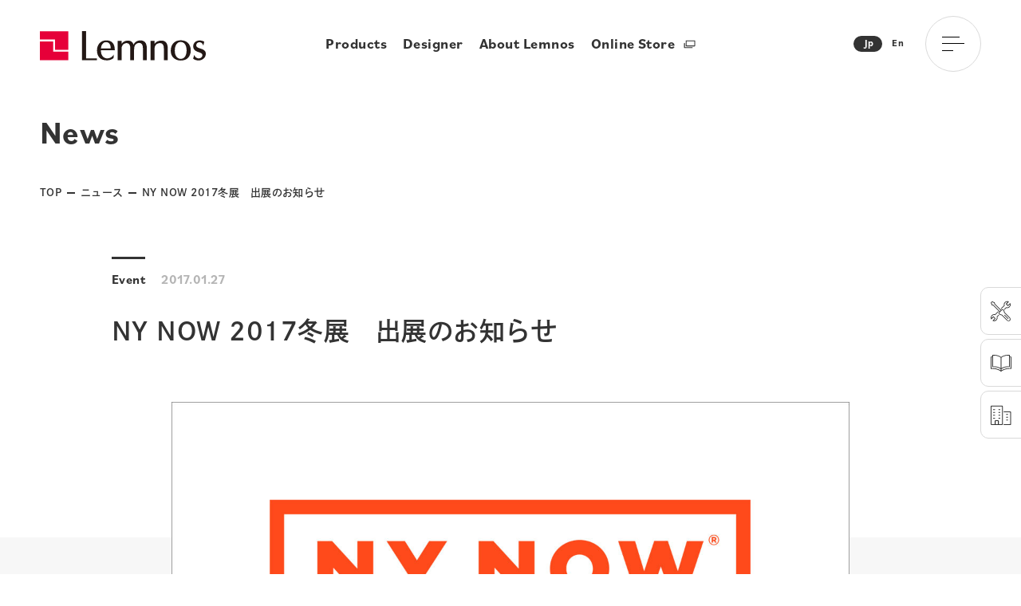

--- FILE ---
content_type: text/html; charset=UTF-8
request_url: https://www.lemnos.jp/news/post-9489/
body_size: 10562
content:
<!DOCTYPE html>
<html lang="ja">

<head>
<!-- Google Tag Manager -->
<script>(function(w,d,s,l,i){w[l]=w[l]||[];w[l].push({'gtm.start':
new Date().getTime(),event:'gtm.js'});var f=d.getElementsByTagName(s)[0],
j=d.createElement(s),dl=l!='dataLayer'?'&l='+l:'';j.async=true;j.src=
'https://www.googletagmanager.com/gtm.js?id='+i+dl;f.parentNode.insertBefore(j,f);
})(window,document,'script','dataLayer','GTM-FVT4SV7');</script>
<!-- End Google Tag Manager -->
  <meta http-equiv="Content-Type" content="text/html; charset=UTF-8">
  <title>NY NOW 2017冬展　出展のお知らせ - Lemnos</title>
  <meta name="keywords" content="" />
  <meta http-equiv="X-UA-Compatible" content="IE=edge" />
  <meta name="viewport" content="width=device-width,initial-scale=1" />
  <meta name="format-detection" content="telephone=no" />
  <link rel="apple-touch-icon" type="image/x-icon" href="/assets/img/favicons/icon.png">
  <link rel="icon" type="image/vnd.microsoft.icon" href="/assets/img/favicons/favicon.ico">
  <script>
  (function(d) {
    var config = {
        kitId: 'rat4qnr',
        scriptTimeout: 3000,
        async: true
      },
      h = d.documentElement,
      t = setTimeout(function() {
        h.className = h.className.replace(/\bwf-loading\b/g, "") + " wf-inactive";
      }, config.scriptTimeout),
      tk = d.createElement("script"),
      f = false,
      s = d.getElementsByTagName("script")[0],
      a;
    h.className += " wf-loading";
    tk.src = 'https://use.typekit.net/' + config.kitId + '.js';
    tk.async = true;
    tk.onload = tk.onreadystatechange = function() {
      a = this.readyState;
      if (f || a && a != "complete" && a != "loaded") return;
      f = true;
      clearTimeout(t);
      try {
        Typekit.load(config)
      } catch (e) {}
    };
    s.parentNode.insertBefore(tk, s)
  })(document);
  </script>

  <meta name='robots' content='index, follow, max-image-preview:large, max-snippet:-1, max-video-preview:-1' />

	<!-- This site is optimized with the Yoast SEO plugin v21.6 - https://yoast.com/wordpress/plugins/seo/ -->
	<title>NY NOW 2017冬展　出展のお知らせ - Lemnos</title>
	<link rel="canonical" href="https://www.lemnos.jp/news/post-9489/" />
	<meta property="og:locale" content="ja_JP" />
	<meta property="og:type" content="article" />
	<meta property="og:title" content="NY NOW 2017冬展　出展のお知らせ - Lemnos" />
	<meta property="og:description" content="Lemnosは、今年も NY NOW 2017 Winter に出展いたします。 洗練されたデザインが集まるエリア Accent On Design にブースを構え、新商品を中心に Lemnos Clock の数々を紹介 [&hellip;]" />
	<meta property="og:url" content="https://www.lemnos.jp/news/post-9489/" />
	<meta property="og:site_name" content="Lemnos" />
	<meta property="article:modified_time" content="2021-10-19T05:14:40+00:00" />
	<meta property="og:image" content="https://www.lemnos.jp/doc/wp-content/uploads/post/2017/NY_NOW_2017_winter1.jpg" />
	<meta property="og:image:width" content="400" />
	<meta property="og:image:height" content="550" />
	<meta property="og:image:type" content="image/jpeg" />
	<meta name="twitter:card" content="summary_large_image" />
	<meta name="twitter:label1" content="推定読み取り時間" />
	<meta name="twitter:data1" content="1分" />
	<script type="application/ld+json" class="yoast-schema-graph">{"@context":"https://schema.org","@graph":[{"@type":"WebPage","@id":"https://www.lemnos.jp/news/post-9489/","url":"https://www.lemnos.jp/news/post-9489/","name":"NY NOW 2017冬展　出展のお知らせ - Lemnos","isPartOf":{"@id":"https://www.lemnos.jp/#website"},"primaryImageOfPage":{"@id":"https://www.lemnos.jp/news/post-9489/#primaryimage"},"image":{"@id":"https://www.lemnos.jp/news/post-9489/#primaryimage"},"thumbnailUrl":"https://www.lemnos.jp/doc/wp-content/uploads/post/2017/NY_NOW_2017_winter1.jpg","datePublished":"2017-01-27T04:00:02+00:00","dateModified":"2021-10-19T05:14:40+00:00","breadcrumb":{"@id":"https://www.lemnos.jp/news/post-9489/#breadcrumb"},"inLanguage":"ja","potentialAction":[{"@type":"ReadAction","target":["https://www.lemnos.jp/news/post-9489/"]}]},{"@type":"ImageObject","inLanguage":"ja","@id":"https://www.lemnos.jp/news/post-9489/#primaryimage","url":"https://www.lemnos.jp/doc/wp-content/uploads/post/2017/NY_NOW_2017_winter1.jpg","contentUrl":"https://www.lemnos.jp/doc/wp-content/uploads/post/2017/NY_NOW_2017_winter1.jpg","width":400,"height":550},{"@type":"BreadcrumbList","@id":"https://www.lemnos.jp/news/post-9489/#breadcrumb","itemListElement":[{"@type":"ListItem","position":1,"name":"TOP","item":"https://www.lemnos.jp/"},{"@type":"ListItem","position":2,"name":"ニュース","item":"https://www.lemnos.jp/news/"},{"@type":"ListItem","position":3,"name":"NY NOW 2017冬展　出展のお知らせ"}]},{"@type":"WebSite","@id":"https://www.lemnos.jp/#website","url":"https://www.lemnos.jp/","name":"Lemnos","description":"","potentialAction":[{"@type":"SearchAction","target":{"@type":"EntryPoint","urlTemplate":"https://www.lemnos.jp/?s={search_term_string}"},"query-input":"required name=search_term_string"}],"inLanguage":"ja"}]}</script>
	<!-- / Yoast SEO plugin. -->


<link rel='stylesheet' id='wp-block-library-css' href='https://www.lemnos.jp/doc/wp-includes/css/dist/block-library/style.min.css?ver=6.4.7' type='text/css' media='all' />
<style id='classic-theme-styles-inline-css' type='text/css'>
/*! This file is auto-generated */
.wp-block-button__link{color:#fff;background-color:#32373c;border-radius:9999px;box-shadow:none;text-decoration:none;padding:calc(.667em + 2px) calc(1.333em + 2px);font-size:1.125em}.wp-block-file__button{background:#32373c;color:#fff;text-decoration:none}
</style>
<style id='global-styles-inline-css' type='text/css'>
body{--wp--preset--color--black: #000000;--wp--preset--color--cyan-bluish-gray: #abb8c3;--wp--preset--color--white: #ffffff;--wp--preset--color--pale-pink: #f78da7;--wp--preset--color--vivid-red: #cf2e2e;--wp--preset--color--luminous-vivid-orange: #ff6900;--wp--preset--color--luminous-vivid-amber: #fcb900;--wp--preset--color--light-green-cyan: #7bdcb5;--wp--preset--color--vivid-green-cyan: #00d084;--wp--preset--color--pale-cyan-blue: #8ed1fc;--wp--preset--color--vivid-cyan-blue: #0693e3;--wp--preset--color--vivid-purple: #9b51e0;--wp--preset--gradient--vivid-cyan-blue-to-vivid-purple: linear-gradient(135deg,rgba(6,147,227,1) 0%,rgb(155,81,224) 100%);--wp--preset--gradient--light-green-cyan-to-vivid-green-cyan: linear-gradient(135deg,rgb(122,220,180) 0%,rgb(0,208,130) 100%);--wp--preset--gradient--luminous-vivid-amber-to-luminous-vivid-orange: linear-gradient(135deg,rgba(252,185,0,1) 0%,rgba(255,105,0,1) 100%);--wp--preset--gradient--luminous-vivid-orange-to-vivid-red: linear-gradient(135deg,rgba(255,105,0,1) 0%,rgb(207,46,46) 100%);--wp--preset--gradient--very-light-gray-to-cyan-bluish-gray: linear-gradient(135deg,rgb(238,238,238) 0%,rgb(169,184,195) 100%);--wp--preset--gradient--cool-to-warm-spectrum: linear-gradient(135deg,rgb(74,234,220) 0%,rgb(151,120,209) 20%,rgb(207,42,186) 40%,rgb(238,44,130) 60%,rgb(251,105,98) 80%,rgb(254,248,76) 100%);--wp--preset--gradient--blush-light-purple: linear-gradient(135deg,rgb(255,206,236) 0%,rgb(152,150,240) 100%);--wp--preset--gradient--blush-bordeaux: linear-gradient(135deg,rgb(254,205,165) 0%,rgb(254,45,45) 50%,rgb(107,0,62) 100%);--wp--preset--gradient--luminous-dusk: linear-gradient(135deg,rgb(255,203,112) 0%,rgb(199,81,192) 50%,rgb(65,88,208) 100%);--wp--preset--gradient--pale-ocean: linear-gradient(135deg,rgb(255,245,203) 0%,rgb(182,227,212) 50%,rgb(51,167,181) 100%);--wp--preset--gradient--electric-grass: linear-gradient(135deg,rgb(202,248,128) 0%,rgb(113,206,126) 100%);--wp--preset--gradient--midnight: linear-gradient(135deg,rgb(2,3,129) 0%,rgb(40,116,252) 100%);--wp--preset--font-size--small: 13px;--wp--preset--font-size--medium: 20px;--wp--preset--font-size--large: 36px;--wp--preset--font-size--x-large: 42px;--wp--preset--spacing--20: 0.44rem;--wp--preset--spacing--30: 0.67rem;--wp--preset--spacing--40: 1rem;--wp--preset--spacing--50: 1.5rem;--wp--preset--spacing--60: 2.25rem;--wp--preset--spacing--70: 3.38rem;--wp--preset--spacing--80: 5.06rem;--wp--preset--shadow--natural: 6px 6px 9px rgba(0, 0, 0, 0.2);--wp--preset--shadow--deep: 12px 12px 50px rgba(0, 0, 0, 0.4);--wp--preset--shadow--sharp: 6px 6px 0px rgba(0, 0, 0, 0.2);--wp--preset--shadow--outlined: 6px 6px 0px -3px rgba(255, 255, 255, 1), 6px 6px rgba(0, 0, 0, 1);--wp--preset--shadow--crisp: 6px 6px 0px rgba(0, 0, 0, 1);}:where(.is-layout-flex){gap: 0.5em;}:where(.is-layout-grid){gap: 0.5em;}body .is-layout-flow > .alignleft{float: left;margin-inline-start: 0;margin-inline-end: 2em;}body .is-layout-flow > .alignright{float: right;margin-inline-start: 2em;margin-inline-end: 0;}body .is-layout-flow > .aligncenter{margin-left: auto !important;margin-right: auto !important;}body .is-layout-constrained > .alignleft{float: left;margin-inline-start: 0;margin-inline-end: 2em;}body .is-layout-constrained > .alignright{float: right;margin-inline-start: 2em;margin-inline-end: 0;}body .is-layout-constrained > .aligncenter{margin-left: auto !important;margin-right: auto !important;}body .is-layout-constrained > :where(:not(.alignleft):not(.alignright):not(.alignfull)){max-width: var(--wp--style--global--content-size);margin-left: auto !important;margin-right: auto !important;}body .is-layout-constrained > .alignwide{max-width: var(--wp--style--global--wide-size);}body .is-layout-flex{display: flex;}body .is-layout-flex{flex-wrap: wrap;align-items: center;}body .is-layout-flex > *{margin: 0;}body .is-layout-grid{display: grid;}body .is-layout-grid > *{margin: 0;}:where(.wp-block-columns.is-layout-flex){gap: 2em;}:where(.wp-block-columns.is-layout-grid){gap: 2em;}:where(.wp-block-post-template.is-layout-flex){gap: 1.25em;}:where(.wp-block-post-template.is-layout-grid){gap: 1.25em;}.has-black-color{color: var(--wp--preset--color--black) !important;}.has-cyan-bluish-gray-color{color: var(--wp--preset--color--cyan-bluish-gray) !important;}.has-white-color{color: var(--wp--preset--color--white) !important;}.has-pale-pink-color{color: var(--wp--preset--color--pale-pink) !important;}.has-vivid-red-color{color: var(--wp--preset--color--vivid-red) !important;}.has-luminous-vivid-orange-color{color: var(--wp--preset--color--luminous-vivid-orange) !important;}.has-luminous-vivid-amber-color{color: var(--wp--preset--color--luminous-vivid-amber) !important;}.has-light-green-cyan-color{color: var(--wp--preset--color--light-green-cyan) !important;}.has-vivid-green-cyan-color{color: var(--wp--preset--color--vivid-green-cyan) !important;}.has-pale-cyan-blue-color{color: var(--wp--preset--color--pale-cyan-blue) !important;}.has-vivid-cyan-blue-color{color: var(--wp--preset--color--vivid-cyan-blue) !important;}.has-vivid-purple-color{color: var(--wp--preset--color--vivid-purple) !important;}.has-black-background-color{background-color: var(--wp--preset--color--black) !important;}.has-cyan-bluish-gray-background-color{background-color: var(--wp--preset--color--cyan-bluish-gray) !important;}.has-white-background-color{background-color: var(--wp--preset--color--white) !important;}.has-pale-pink-background-color{background-color: var(--wp--preset--color--pale-pink) !important;}.has-vivid-red-background-color{background-color: var(--wp--preset--color--vivid-red) !important;}.has-luminous-vivid-orange-background-color{background-color: var(--wp--preset--color--luminous-vivid-orange) !important;}.has-luminous-vivid-amber-background-color{background-color: var(--wp--preset--color--luminous-vivid-amber) !important;}.has-light-green-cyan-background-color{background-color: var(--wp--preset--color--light-green-cyan) !important;}.has-vivid-green-cyan-background-color{background-color: var(--wp--preset--color--vivid-green-cyan) !important;}.has-pale-cyan-blue-background-color{background-color: var(--wp--preset--color--pale-cyan-blue) !important;}.has-vivid-cyan-blue-background-color{background-color: var(--wp--preset--color--vivid-cyan-blue) !important;}.has-vivid-purple-background-color{background-color: var(--wp--preset--color--vivid-purple) !important;}.has-black-border-color{border-color: var(--wp--preset--color--black) !important;}.has-cyan-bluish-gray-border-color{border-color: var(--wp--preset--color--cyan-bluish-gray) !important;}.has-white-border-color{border-color: var(--wp--preset--color--white) !important;}.has-pale-pink-border-color{border-color: var(--wp--preset--color--pale-pink) !important;}.has-vivid-red-border-color{border-color: var(--wp--preset--color--vivid-red) !important;}.has-luminous-vivid-orange-border-color{border-color: var(--wp--preset--color--luminous-vivid-orange) !important;}.has-luminous-vivid-amber-border-color{border-color: var(--wp--preset--color--luminous-vivid-amber) !important;}.has-light-green-cyan-border-color{border-color: var(--wp--preset--color--light-green-cyan) !important;}.has-vivid-green-cyan-border-color{border-color: var(--wp--preset--color--vivid-green-cyan) !important;}.has-pale-cyan-blue-border-color{border-color: var(--wp--preset--color--pale-cyan-blue) !important;}.has-vivid-cyan-blue-border-color{border-color: var(--wp--preset--color--vivid-cyan-blue) !important;}.has-vivid-purple-border-color{border-color: var(--wp--preset--color--vivid-purple) !important;}.has-vivid-cyan-blue-to-vivid-purple-gradient-background{background: var(--wp--preset--gradient--vivid-cyan-blue-to-vivid-purple) !important;}.has-light-green-cyan-to-vivid-green-cyan-gradient-background{background: var(--wp--preset--gradient--light-green-cyan-to-vivid-green-cyan) !important;}.has-luminous-vivid-amber-to-luminous-vivid-orange-gradient-background{background: var(--wp--preset--gradient--luminous-vivid-amber-to-luminous-vivid-orange) !important;}.has-luminous-vivid-orange-to-vivid-red-gradient-background{background: var(--wp--preset--gradient--luminous-vivid-orange-to-vivid-red) !important;}.has-very-light-gray-to-cyan-bluish-gray-gradient-background{background: var(--wp--preset--gradient--very-light-gray-to-cyan-bluish-gray) !important;}.has-cool-to-warm-spectrum-gradient-background{background: var(--wp--preset--gradient--cool-to-warm-spectrum) !important;}.has-blush-light-purple-gradient-background{background: var(--wp--preset--gradient--blush-light-purple) !important;}.has-blush-bordeaux-gradient-background{background: var(--wp--preset--gradient--blush-bordeaux) !important;}.has-luminous-dusk-gradient-background{background: var(--wp--preset--gradient--luminous-dusk) !important;}.has-pale-ocean-gradient-background{background: var(--wp--preset--gradient--pale-ocean) !important;}.has-electric-grass-gradient-background{background: var(--wp--preset--gradient--electric-grass) !important;}.has-midnight-gradient-background{background: var(--wp--preset--gradient--midnight) !important;}.has-small-font-size{font-size: var(--wp--preset--font-size--small) !important;}.has-medium-font-size{font-size: var(--wp--preset--font-size--medium) !important;}.has-large-font-size{font-size: var(--wp--preset--font-size--large) !important;}.has-x-large-font-size{font-size: var(--wp--preset--font-size--x-large) !important;}
.wp-block-navigation a:where(:not(.wp-element-button)){color: inherit;}
:where(.wp-block-post-template.is-layout-flex){gap: 1.25em;}:where(.wp-block-post-template.is-layout-grid){gap: 1.25em;}
:where(.wp-block-columns.is-layout-flex){gap: 2em;}:where(.wp-block-columns.is-layout-grid){gap: 2em;}
.wp-block-pullquote{font-size: 1.5em;line-height: 1.6;}
</style>
<link rel='stylesheet' id='dashicons-css' href='https://www.lemnos.jp/doc/wp-includes/css/dashicons.min.css?ver=6.4.7' type='text/css' media='all' />
<link rel='stylesheet' id='news-detail-css' href='https://www.lemnos.jp/assets/css/news_detail.css?ver=1.0' type='text/css' media='' />
<link rel='stylesheet' id='style-css' href='https://www.lemnos.jp/assets/css/style.css?ver=1.0' type='text/css' media='' />
</head>

<body ontouchstart="" id="body">
<!-- Google Tag Manager (noscript) -->
<noscript><iframe src="https://www.googletagmanager.com/ns.html?id=GTM-FVT4SV7"
height="0" width="0" style="display:none;visibility:hidden"></iframe></noscript>
<!-- End Google Tag Manager (noscript) -->

  <header class="header">
    <p class="header__logo">
      <a href="https://www.lemnos.jp"></a>
    </p>

    <nav class="hnav">
      <ul class="hnav__list">
        <li class="hnav__item">
          <div class="mouseover-menu">Products</div>
          <ul>
            <li><a href="https://www.lemnos.jp/designobjects/"><span class="en">DESIGN OBJECTS</span></a></li>
            <li><a href="https://www.lemnos.jp/casa/"><span class="en">CASA</span></a></li>
            <li><a href="https://www.15percent.jp/" target="_blank" rel="noopener noreferrer"><span class="en">15.0%</span></a></li>
            <li><a href="https://www.lemnos.jp/iki/"><span class="en">IKI</span></a></li>
            <li><a href="https://www.lemnos.jp/dearvera/"><span class="en">DEAR VERA</span></a></li>
            <li><a href="https://www.lemnos.jp/nodo/"><span class="en">nodo</span></a></li>
          </ul>
        </li>
        <li class="hnav__item"><a href="https://www.lemnos.jp/designers/">Designer</a></li>
        <li class="hnav__item"><a href="https://www.lemnos.jp/about-lemnos/">About Lemnos</a></li>
        <li class="hnav__item">
          <a href="https://shop.lemnos.jp/" target="_blank" rel="noopener noreferrer">Online Store
            <i class="icon">
              <svg xmlns="http://www.w3.org/2000/svg" width="15" height="15" viewBox="0 0 15 15">
                <defs>
                  <style>
                  .icon-blank1,
                  .icon-blank2 {
                    fill: none;
                    stroke: #333;
                    stroke-linecap: round;
                    stroke-linejoin: round;
                    stroke-width: 1px;
                  }

                  .icon-blank2 {
                    fill-rule: evenodd;
                  }
                  </style>
                </defs>
                <rect class="icon-blank1" x="4" y="3" width="10" height="6" />
                <path class="icon-blank2" d="M1669,555v5h9" transform="translate(-1667 -549)" />
              </svg>
            </i>
          </a>
        </li>
      </ul>
    </nav>

    <div class="header__language">
      <a class="current"><span>Jp</span></a>
      <a href="https://www.lemnos.jp/en/" target="_blank" rel="noopener noreferrer"><span>En</span></a>
    </div>

    <button class="btn-menu">
      <span>
        <i></i>
        <i></i>
        <i></i>
      </span>
    </button>

    <nav class="gnav">
      <div class="gnav__inner">
        <p class="gnav__logo">
          <a href="https://www.lemnos.jp"></a>
        </p>
        <div class="gnav__top">
          <ul class="gnav__list">
            <li class="gnav__item">
              <div class="eventmenu"><span class="en">Products</span><span class="jp">プロダクト</span></div>
              <ul>
                <li><a href="https://www.lemnos.jp/designobjects/"><span class="en">DESIGN OBJECTS</span></a></li>
                <li><a href="https://www.lemnos.jp/casa/"><span class="en">CASA</span></a></li>
                <li><a href="https://www.15percent.jp/" target="_blank" rel="noopener noreferrer"><span class="en">15.0%</span></a></li>
                <li><a href="https://www.lemnos.jp/iki/"><span class="en">IKI</span></a></li>
                <li><a href="https://www.lemnos.jp/dearvera/"><span class="en">DEAR VERA</span></a></li>
                <li><a href="https://www.lemnos.jp/nodo/"><span class="en">nodo</span></a></li>
              </ul>
            </li>
            <li class="gnav__item"><a href="https://www.lemnos.jp/designers/"><span class="en">Designer</span><span class="jp">デザイナー</span></a></li>
            <li class="gnav__item">
              <div class="eventmenu"><span class="en">About Lemnos</span><span class="jp">レムノスについて</span></div>
              <ul>
                <li><a href="https://www.lemnos.jp/about-lemnos/">会社概要</a></li>
                <li><a href="https://www.lemnos.jp/about-lemnos/history/"><span class="en">Lemnos History</span></a></li>
                <li><a href="https://www.lemnos.jp/about-lemnos/awards/"><span class="en">Awards</span></a></li>
                <li><a href="https://www.lemnos.jp/about-lemnos/products-archive/"><span class="en">Products Archive</span></a></li>
                <li><a href="https://www.lemnos.jp/about-lemnos/sustainability/"><span class="en">Sustainability</span></a></li>
              </ul>
            </li>
            <li class="gnav__item">
              <div class="eventmenu"><span class="en">News</span><span class="jp">お知らせ</span></div>
              <ul>
                <li><a href="https://www.lemnos.jp/news/"><span class="en">All</span></a></li>
                <li><a href="https://www.lemnos.jp/news/news-cat/events/"><span class="en">Event</span></a></li>
                <li><a href="https://www.lemnos.jp/news/news-cat/informations/"><span class="en">Information</span></a></li>
                <li><a href="https://www.lemnos.jp/news/news-cat/media/"><span class="en">Media</span></a></li>
                <li><a href="https://www.lemnos.jp/news/news-cat/products/"><span class="en">Products</span></a></li>
              </ul>
            </li>
            <li class="gnav__item"><a href="https://www.lemnos.jp/showroom/"><span class="en">Showroom</span><span class="jp">ショールーム</span></a></li>
          </ul>
          <ul class="gnav__list">
            <li class="gnav__item"><a href="https://www.lemnos.jp/story/"><span class="en">Story</span><span class="jp">ストーリー</span></a></li>
            <li class="gnav__item"><a href="https://www.lemnos.jp/gallery/"><span class="en">Gallery</span><span class="jp">ギャラリー</span></a></li>
            <li class="gnav__item">
              <div class="eventmenu"><span class="en">Contact</span><span class="jp">お問い合わせ</span></div>
              <ul>
                <li><a href="https://www.lemnos.jp/support/warranty-repair/contact/">修理に関するお問い合わせ</a></li>
                <li><a href="https://www.lemnos.jp/for-professional/contact/">法人に関するお問い合わせ</a></li>
                <li><a href="https://www.lemnos.jp/for-professional/contact-press/">プレスに関するお問い合わせ</a></li>
                <li><a href="https://www.lemnos.jp/contact/">その他のお問い合わせ</a></li>
              </ul>
            </li>
            <li class="gnav__item"><a href="https://shop.lemnos.jp/" target="_blank" rel="noopener noreferrer"><span class="en blank">Online Store</span><span class="jp">オンラインストア</span></a></li>
          </ul>
        </div>
        <div class="gnav__bnr-list">
          <div class="bnr-item">
            <a href="https://www.lemnos.jp/support/" class="support">
              <i class="icon">
                <svg xmlns="http://www.w3.org/2000/svg" width="28" height="28" viewBox="0 0 28 28">
                  <path class="cls" d="M272.805,550.127a4.322,4.322,0,0,1-4.192,1.13l-2.272,2.273-0.641-.641,2.464-2.465a0.455,0.455,0,0,1,.465-0.109,3.446,3.446,0,0,0,4.494-3.857L270.98,548.6a0.453,0.453,0,0,1-.641,0l-2.16-2.161a0.453,0.453,0,0,1,0-.641l2.142-2.142a3.445,3.445,0,0,0-3.856,4.5,0.454,0.454,0,0,1-.109.465l-4.009,4.009-0.641-.641,3.817-3.817a4.351,4.351,0,0,1,5.83-5.154,0.453,0.453,0,0,1,.151.741l-2.364,2.364,1.52,1.52,2.364-2.364a0.45,0.45,0,0,1,.411-0.124,0.456,0.456,0,0,1,.33.275A4.344,4.344,0,0,1,272.805,550.127Zm-10.213,3.222a1.756,1.756,0,0,1,1.428-.488,2.341,2.341,0,0,1,1.43.691,2.4,2.4,0,0,1,.636,1.107l0.421,1.678a1.51,1.51,0,0,0,.4.686l6.028,6.028a3.342,3.342,0,0,1,.989,2.04,2.447,2.447,0,0,1-.679,2,2.41,2.41,0,0,1-1.732.687,3.294,3.294,0,0,1-2.3-1l-6.027-6.027a1.506,1.506,0,0,0-.686-0.4l-1.679-.422a2.4,2.4,0,0,1-1.106-.636,2.039,2.039,0,0,1-.2-2.858l0.4-.4-7.79-7.79-1.419-.287a0.452,0.452,0,0,1-.325-0.261l-1.27-2.872a0.454,0.454,0,0,1,.094-0.5l1.277-1.277a0.453,0.453,0,0,1,.5-0.1l2.873,1.27a0.456,0.456,0,0,1,.261.325l0.286,1.42,7.79,7.789Zm-2.241,5.3a1.51,1.51,0,0,0,.686.4l1.678,0.421a2.4,2.4,0,0,1,1.107.636l6.027,6.028a1.772,1.772,0,1,0,2.443-2.442l-6.028-6.028a2.4,2.4,0,0,1-.636-1.106l-0.421-1.679a1.521,1.521,0,0,0-.4-0.685h0a1.413,1.413,0,0,0-.973-0.437,0.834,0.834,0,0,0-.6.234l-0.722.721h0l-1.641,1.64h0l-0.722.721A1.145,1.145,0,0,0,260.351,558.651Zm-6.688-12.145a0.44,0.44,0,0,1-.124-0.231l-0.267-1.323L250.9,543.9l-0.838.838,1.049,2.374,1.324,0.267a0.456,0.456,0,0,1,.23.124l7.887,7.886,0.463-.463,0.536-.536Zm17.689,18.047-0.642.642-4.89-4.891,0.641-.641ZM254.47,559.22l3.794-3.8,0.642,0.641-3.987,3.987a0.452,0.452,0,0,1-.465.109,3.445,3.445,0,0,0-4.5,3.856l2.1-2.1a0.453,0.453,0,0,1,.641,0l2.161,2.161a0.453,0.453,0,0,1,0,.641l-2.1,2.1a3.447,3.447,0,0,0,3.857-4.494,0.455,0.455,0,0,1,.109-0.465l2.113-2.112,0.641,0.641-1.921,1.921a4.349,4.349,0,0,1-5.832,5.151,0.453,0.453,0,0,1-.151-0.741L253.9,564.4l-1.519-1.52-2.326,2.325a0.453,0.453,0,0,1-.741-0.151A4.352,4.352,0,0,1,254.47,559.22Z" transform="translate(-248 -541)" />
                </svg>
              </i>Support<i class="btn-arw"></i>
            </a>
          </div>
          <div class="bnr-item">
            <a href="https://www.lemnos.jp/catalogue/" class="catalog">
              <i class="icon">
                <svg xmlns="http://www.w3.org/2000/svg" width="28" height="28" viewBox="0 0 28 28">
                  <path class="cls" d="M646.992,566.023l-0.036,0-0.026,0-0.017,0-0.012,0-0.017,0-0.015,0-0.012,0-0.014,0-0.015,0-0.013-.007-0.006,0-0.021-.01-0.023-.013-0.015-.01-0.017-.012-0.007,0a0.048,0.048,0,0,1-.011-0.009l-0.013-.01-0.017-.016a11.424,11.424,0,0,0-3.084-1.9,17.775,17.775,0,0,0-7.163-1.426c-0.63,0-1.277.03-1.921,0.088h-0.041a0.453,0.453,0,0,1-.454-0.453V547.715a0.451,0.451,0,0,1,.414-0.452c0.451-.041.911-0.068,1.365-0.082l0.2-.006v-1.67a0.452,0.452,0,0,1,.413-0.452c0.567-.051,1.137-0.076,1.692-0.076a15.789,15.789,0,0,1,6.426,1.3,11.705,11.705,0,0,1,2.344,1.372l0.125,0.1,0.125-.1a11.705,11.705,0,0,1,2.344-1.372,15.789,15.789,0,0,1,6.426-1.3c0.555,0,1.125.025,1.692,0.076a0.452,0.452,0,0,1,.413.452v1.67l0.2,0.006c0.454,0.014.914,0.041,1.365,0.082a0.451,0.451,0,0,1,.414.452V562.2a0.453,0.453,0,0,1-.454.453h-0.041c-0.634-.058-1.276-0.086-1.908-0.086a17.679,17.679,0,0,0-7.176,1.424,11.436,11.436,0,0,0-3.083,1.9l-0.011.009-0.016.014-0.029.022-0.013.009-0.006,0-0.011.006-0.015.009-0.027.013a0.052,0.052,0,0,1-.013.006l-0.025.01-0.017.006-0.025.006-0.019,0-0.033,0-0.011,0a0.317,0.317,0,0,1-.044,0h-0.009Zm-10.556-4.363a18.659,18.659,0,0,1,7.6,1.532,14.556,14.556,0,0,1,2.192,1.207l0.32,0.215v-1.651l-0.076-.062a10.54,10.54,0,0,0-2.371-1.408,14.9,14.9,0,0,0-5.994-1.19c-0.528,0-1.07.024-1.611,0.073l-0.041,0a0.453,0.453,0,0,1-.453-0.454V548.082l-0.212.007c-0.221.007-.445,0.018-0.665,0.031l-0.193.013v13.578l0.217-.013C635.578,561.673,636.012,561.66,636.436,561.66ZM655.9,560.3a14.9,14.9,0,0,0-5.994,1.19,10.5,10.5,0,0,0-2.371,1.408l-0.076.062v1.651l0.32-.215a14.645,14.645,0,0,1,2.192-1.207,18.661,18.661,0,0,1,7.6-1.532c0.425,0,.859.013,1.29,0.038l0.217,0.013V548.133l-0.193-.013c-0.22-.013-0.444-0.024-0.665-0.031L658,548.082v11.842a0.453,0.453,0,0,1-.453.454l-0.041,0C656.965,560.327,656.423,560.3,655.9,560.3Zm0-14.419a14.9,14.9,0,0,0-5.993,1.19,10.532,10.532,0,0,0-2.371,1.409l-0.076.061v13.27l0.317-.2a12.461,12.461,0,0,1,1.7-.917,15.771,15.771,0,0,1,6.427-1.3c0.323,0,.653.009,0.98,0.026l0.216,0.012V545.924l-0.193-.011C656.563,545.894,656.225,545.884,655.894,545.884ZM638.106,559.4a15.768,15.768,0,0,1,6.425,1.3,12.461,12.461,0,0,1,1.7.917l0.317,0.2v-13.27l-0.076-.061a10.532,10.532,0,0,0-2.371-1.409,14.9,14.9,0,0,0-5.994-1.19c-0.331,0-.668.01-1,0.029l-0.193.011v13.509l0.216-.012C637.452,559.4,637.782,559.4,638.106,559.4Z" transform="translate(-633 -541)" />
                </svg>
              </i>Catalogue<i class="btn-arw"></i>
            </a>
          </div>
          <div class="bnr-item">
            <a href="https://www.lemnos.jp/for-professional/" class="pro">
              <i class="icon">
                <svg xmlns="http://www.w3.org/2000/svg" width="28" height="28" viewBox="0 0 28 28">
                  <path class="cls" d="M1038.84,554.164h1.41a0.52,0.52,0,1,1,0,1.039h-1.41A0.52,0.52,0,1,1,1038.84,554.164Zm0,7.143h1.41a0.519,0.519,0,1,1,0,1.038h-1.41A0.519,0.519,0,1,1,1038.84,561.307Zm0-3.571h1.41a0.519,0.519,0,1,1,0,1.038h-1.41A0.519,0.519,0,1,1,1038.84,557.736ZM1043.57,568h-7.87a0.519,0.519,0,1,1,0-1.038h7.35a0.518,0.518,0,0,0,.52-0.52V552.625a0.517,0.517,0,0,0-.52-0.519h-7.35a0.527,0.527,0,0,1-.53-0.519h0a0.527,0.527,0,0,1,.53-0.52h7.87a1.044,1.044,0,0,1,1.05,1.039v14.856A1.044,1.044,0,0,1,1043.57,568Zm-10.4,0h-13.12a1.044,1.044,0,0,1-1.05-1.038V544.7a1.044,1.044,0,0,1,1.05-1.038h13.12a1.044,1.044,0,0,1,1.05,1.038v22.265A1.044,1.044,0,0,1,1033.17,568Zm-5.08-1.038v-3.4a0.518,0.518,0,0,0-.52-0.52h-1.91a0.527,0.527,0,0,0-.53.52v3.4h2.96Zm5.08-21.746a0.518,0.518,0,0,0-.52-0.519h-12.08a0.518,0.518,0,0,0-.52.519v21.226a0.518,0.518,0,0,0,.52.52h3.51v-3.919a1.044,1.044,0,0,1,1.05-1.038h2.96a1.044,1.044,0,0,1,1.05,1.038v3.919h3.51a0.518,0.518,0,0,0,.52-0.52V545.216Zm-2.62,14.7h-1.41a0.519,0.519,0,1,1,0-1.038h1.41A0.519,0.519,0,1,1,1030.55,559.912Zm0-3.571h-1.41a0.519,0.519,0,1,1,0-1.038h1.41A0.519,0.519,0,1,1,1030.55,556.341Zm0-3.571h-1.41a0.519,0.519,0,1,1,0-1.038h1.41A0.519,0.519,0,1,1,1030.55,552.77Zm0-3.571h-1.41a0.519,0.519,0,1,1,0-1.038h1.41A0.519,0.519,0,1,1,1030.55,549.2Zm-6.61,10.713h-1.41a0.519,0.519,0,1,1,0-1.038h1.41A0.519,0.519,0,1,1,1023.94,559.912Zm0-3.571h-1.41a0.519,0.519,0,1,1,0-1.038h1.41A0.519,0.519,0,1,1,1023.94,556.341Zm0-3.571h-1.41a0.519,0.519,0,1,1,0-1.038h1.41A0.519,0.519,0,1,1,1023.94,552.77Zm0-3.571h-1.41a0.519,0.519,0,1,1,0-1.038h1.41A0.519,0.519,0,1,1,1023.94,549.2Z" transform="translate(-1018 -541)" />
                </svg>
              </i>For<br>Professionals<i class="btn-arw"></i>
            </a>
          </div>
        </div>
        <div class="gnav__sns">
          <a href="https://www.facebook.com/takatalemnos/" target="_blank" rel="noopener noreferrer"><img src="/assets/img/icon_facebook.svg" alt="Facebook"></a>
          <a href="https://www.instagram.com/takatalemnos_official/?hl=ja" target="_blank" rel="noopener noreferrer"><img src="/assets/img/icon_instagram.svg" alt="Instagram"></a>
          <a href="https://vimeo.com/user51100457" target="_blank" rel="noopener noreferrer"><img src="/assets/img/icon_vimeo.svg" alt="Vimeo"></a>
        </div>
      </div>
    </nav>
  </header>
<main class="news-detail hide">

  <section class="c-mv-noimg mvH">
    <div class="container">
      <div class="c-mv-noimg__inner">
        <div class="c-mv-noimg__tit">
          <h1 class="en">News</h1>
        </div>
        <div class="breadcrumbs-wrap">
	<div class="container">
		<p id="breadcrumbs" class="pageBread"><span><span><a href="https://www.lemnos.jp/">TOP</a></span>  <span><a href="https://www.lemnos.jp/news/">ニュース</a></span>  <span class="breadcrumb_last" aria-current="page">NY NOW 2017冬展　出展のお知らせ</span></span></p>  </div>
</div>
      </div>
    </div>
  </section>

  <section class="news-detail-cont">
    <div class="news-detail-cont__main single-entry-wrap">
      <div class="container-s">

        <article class="single-entry">
          <header class="single-entry__header">
            <div class="meta">
              <div class="tags">
                <span class="events">Event</span>              </div>
              <p class="time"><time datetime="2021.10.19">2017.01.27</time></p>
            </div>
            <h1>NY NOW 2017冬展　出展のお知らせ</h1>
          </header>
          <div class="single-entry__main">

                                    <div class="single-entry__first-img"><img loading="lazy" src="https://www.lemnos.jp/doc/wp-content/uploads/NY-NOW-2017-2_1275-960-1275x960.jpg" alt=""></div>
            
            <p>Lemnosは、今年も NY NOW 2017 Winter に出展いたします。<br />
洗練されたデザインが集まるエリア Accent On Design にブースを構え、新商品を中心に Lemnos Clock の数々を紹介いたします。北米マーケットでのさらなる認知度の向上を目指します。</p>
<p>For NYNOW 2017&#8217;s market, Lemnos has moved up to booth 4029 from 4141 in the Jury-selected Accent on Design area, now amongst prominent brands in the design/lifestyle market. We will be right across from Swell. Within the booth, Lemnos remains as the center focus amidst all other brands from Sweden, Japan, and Taiwan. Expect to see more sales staff as well as in-house PR stationed at the show, to help with any sales and press related inquires. We believe many of the new clocks will receive positive feedback from the market.<br />
&nbsp;</p>
<p>会　期：2017年2月4日(土)〜2月8日(水)<br />
会　場：Jacob K. Javits Convention Center（米国・ニューヨーク）<br />
ブース：4029 in the Accent on Design area<br />
主　催：Emerald Expositions<br />
<span style="font-size: x-small;">NY NOW<br />
<a href="http://www.nynow.com/" target="_blank" rel="noopener">http://www.nynow.com/</a></span></p>
<p><b><br />
【お問い合わせ先】</b><br />
東京ショールーム・オフィス　営業企画部広報担当／菊地<br />
<b>m </b>: press@lemnos.jp<br />
<b>t </b>: 03-5981-8120</p>
<p>ACGS  (U.S.A)<br />
<a href="www.acgsbrands.com" target="_blank" rel="noopener">www.acgsbrands.com</a><br />
<a href="www.facebook.com/acgears" target="_blank" rel="noopener">www.facebook.com/acgears</a><br />
<b>m </b>: info@acgears.com</p>

          </div>
        </article>

        <div class="wp-pagenavi">
                    <div class="singlenavi">
                        <a href="https://www.lemnos.jp/news/news-22805/" class="prev">Prev<i class="btn-arw"></i></a>
                        <a class="singlenavi__btn" href="https://www.lemnos.jp/news/">All</a>
                        <a href="https://www.lemnos.jp/news/post-9491/" class="next">Next<i class="btn-arw"></i></a>
                      </div>
                  </div>

      </div>
    </div>
  </section>

</main>

<footer class="footer">
  <!-- <div class="pagetop"><a href="#">PageTop</a></div> -->

  <div class="footer__top">
    <div class="container">
      <div class="footer__info">
        <p class="logo"><a href="https://www.lemnos.jp"><img src="/assets/img/logo_w.svg" alt="Lemnos"></a></p>
        <div class="footer__sns">
          <a href="https://www.facebook.com/takatalemnos/" target="_blank" rel="noopener noreferrer"><img src="/assets/img/icon_facebook.svg" alt="Facebook"></a>
          <a href="https://www.instagram.com/takatalemnos_official/?hl=ja" target="_blank" rel="noopener noreferrer"><img src="/assets/img/icon_instagram.svg" alt="Instagram"></a>
          <a href="https://vimeo.com/user51100457" target="_blank" rel="noopener noreferrer"><img src="/assets/img/icon_vimeo.svg" alt="Vimeo"></a>
        </div>
        <div class="footer__language">
          <a class="current"><span>Jp</span></a>
          <a href="https://www.lemnos.jp/en/" target="_blank" rel="noopener noreferrer"><span>En</span></a>
        </div>
      </div>

      <div class="footer__nav">
        <div class="footer__nav-block">
          <h3 class="footer__nav-tit">Products</h3>
          <ul class="footer__nav-list">
            <li class="footer__nav-item"><a href="https://www.lemnos.jp/designobjects/"><span class="en">DESIGN OBJECTS</span></a></li>
            <li class="footer__nav-item"><a href="https://www.lemnos.jp/casa/"><span class="en">CASA</span></a></li>
            <li class="footer__nav-item"><a href="https://www.15percent.jp/" target="_blank" rel="noopener noreferrer"><span class="en">15.0%</span></a></li>
            <li class="footer__nav-item"><a href="https://www.lemnos.jp/iki/"><span class="en">IKI</span></a></li>
            <li class="footer__nav-item"><a href="https://www.lemnos.jp/dearvera/"><span class="en">DEAR VERA</span></a></li>
          </ul>
        </div>
        <div class="footer__nav-block">
          <h3 class="footer__nav-tit"><a href="https://www.lemnos.jp/designers/">Designer</a></h3>
        </div>
        <div class="footer__nav-block">
          <h3 class="footer__nav-tit">About Lemnos</h3>
          <ul class="footer__nav-list">
            <li class="footer__nav-item"><a href="https://www.lemnos.jp/about-lemnos/">会社概要</a></li>
            <li class="footer__nav-item"><a href="https://www.lemnos.jp/about-lemnos/history/"><span class="en">Lemnos History</span></a></li>
            <li class="footer__nav-item"><a href="https://www.lemnos.jp/about-lemnos/awards/"><span class="en">Awards</span></a></li>
            <li class="footer__nav-item"><a href="https://www.lemnos.jp/about-lemnos/products-archive/"><span class="en">Products Archive</span></a></li>
            <li class="footer__nav-item"><a href="https://www.lemnos.jp/about-lemnos/sustainability/"><span class="en">Sustainability</span></a></li>
          </ul>
        </div>
        <div class="footer__nav-block">
          <h3 class="footer__nav-tit">News</h3>
          <ul class="footer__nav-list">
            <li class="footer__nav-item"><a href="https://www.lemnos.jp/news/"><span class="en">All</span></a></li>
            <li class="footer__nav-item"><a href="https://www.lemnos.jp/news/news-cat/events/"><span class="en">Event</span></a></li>
            <li class="footer__nav-item"><a href="https://www.lemnos.jp/news/news-cat/informations/"><span class="en">Information</span></a></li>
            <li class="footer__nav-item"><a href="https://www.lemnos.jp/news/news-cat/media/"><span class="en">Media</span></a></li>
            <li class="footer__nav-item"><a href="https://www.lemnos.jp/news/news-cat/products/"><span class="en">Products</span></a></li>
          </ul>
        </div>
        <div class="footer__nav-block">
          <h3 class="footer__nav-tit">Contact</h3>
          <ul class="footer__nav-list">
            <li class="footer__nav-item"><a href="https://www.lemnos.jp/support/warranty-repair/contact/">修理に関するお問い合わせ</a></li>
            <li class="footer__nav-item"><a href="https://www.lemnos.jp/for-professional/contact/">法人に関するお問い合わせ</a></li>
            <li class="footer__nav-item"><a href="https://www.lemnos.jp/for-professional/contact-press/">プレスに関するお問い合わせ</a></li>
            <li class="footer__nav-item"><a href="https://www.lemnos.jp/contact/">その他のお問い合わせ</a></li>
          </ul>
        </div>
        <div class="footer__nav-block">
          <h3 class="footer__nav-tit"><a href="https://www.lemnos.jp/showroom/">Showroom</a></h3>
        </div>
        <div class="footer__nav-block">
          <h3 class="footer__nav-tit"><a href="https://www.lemnos.jp/story/">Story</a></h3>
        </div>
        <div class="footer__nav-block">
          <h3 class="footer__nav-tit"><a href="https://www.lemnos.jp/gallery/">Gallery</a></h3>
        </div>
      </div>
    </div>
  </div>

  <div class="footer__middle">
    <div class="container">
      <div class="footer__bnr-list">
        <div class="bnr-item">
          <a href="https://www.lemnos.jp/support/" class="support">Support<i class="btn-arw"></i></a>
        </div>
        <div class="bnr-item">
          <a href="https://www.lemnos.jp/catalogue/" class="catalog">Catalogue<i class="btn-arw"></i></a>
        </div>
        <div class="bnr-item">
          <a href="https://www.lemnos.jp/for-professional/" class="pro">For Professionals<i class="btn-arw"></i></a>
        </div>
        <div class="bnr-item">
          <a href="https://shop.lemnos.jp/" target="_blank" rel="noopener noreferrer" class="store">Online Store<i class="icon"></i></a>
        </div>
      </div>
    </div>
  </div>

  <div class="footer__bottom">
    <div class="container">
      <ul class="footer__secondary-nav-list">
        <li class="secondary-nav-item"><a href="https://www.lemnos.jp/privacy-policy/">プライバシーポリシー</a></li>
        <li class="secondary-nav-item"><a href="https://www.lemnos.jp/terms/">ご利用条件</a></li>
      </ul>
      <p class="copyright">Copyright &copy; Lemnos All Rights Reserved.</p>
    </div>
  </div>
</footer>

<div class="fixed-nav">
  <ul class="fixed-nav__list">
    <li class="fixed-nav__item">
      <a href="https://www.lemnos.jp/support/">
        <i class="icon">
          <svg xmlns="http://www.w3.org/2000/svg" width="28" height="28" viewBox="0 0 28 28">
            <path class="cls" d="M272.805,550.127a4.322,4.322,0,0,1-4.192,1.13l-2.272,2.273-0.641-.641,2.464-2.465a0.455,0.455,0,0,1,.465-0.109,3.446,3.446,0,0,0,4.494-3.857L270.98,548.6a0.453,0.453,0,0,1-.641,0l-2.16-2.161a0.453,0.453,0,0,1,0-.641l2.142-2.142a3.445,3.445,0,0,0-3.856,4.5,0.454,0.454,0,0,1-.109.465l-4.009,4.009-0.641-.641,3.817-3.817a4.351,4.351,0,0,1,5.83-5.154,0.453,0.453,0,0,1,.151.741l-2.364,2.364,1.52,1.52,2.364-2.364a0.45,0.45,0,0,1,.411-0.124,0.456,0.456,0,0,1,.33.275A4.344,4.344,0,0,1,272.805,550.127Zm-10.213,3.222a1.756,1.756,0,0,1,1.428-.488,2.341,2.341,0,0,1,1.43.691,2.4,2.4,0,0,1,.636,1.107l0.421,1.678a1.51,1.51,0,0,0,.4.686l6.028,6.028a3.342,3.342,0,0,1,.989,2.04,2.447,2.447,0,0,1-.679,2,2.41,2.41,0,0,1-1.732.687,3.294,3.294,0,0,1-2.3-1l-6.027-6.027a1.506,1.506,0,0,0-.686-0.4l-1.679-.422a2.4,2.4,0,0,1-1.106-.636,2.039,2.039,0,0,1-.2-2.858l0.4-.4-7.79-7.79-1.419-.287a0.452,0.452,0,0,1-.325-0.261l-1.27-2.872a0.454,0.454,0,0,1,.094-0.5l1.277-1.277a0.453,0.453,0,0,1,.5-0.1l2.873,1.27a0.456,0.456,0,0,1,.261.325l0.286,1.42,7.79,7.789Zm-2.241,5.3a1.51,1.51,0,0,0,.686.4l1.678,0.421a2.4,2.4,0,0,1,1.107.636l6.027,6.028a1.772,1.772,0,1,0,2.443-2.442l-6.028-6.028a2.4,2.4,0,0,1-.636-1.106l-0.421-1.679a1.521,1.521,0,0,0-.4-0.685h0a1.413,1.413,0,0,0-.973-0.437,0.834,0.834,0,0,0-.6.234l-0.722.721h0l-1.641,1.64h0l-0.722.721A1.145,1.145,0,0,0,260.351,558.651Zm-6.688-12.145a0.44,0.44,0,0,1-.124-0.231l-0.267-1.323L250.9,543.9l-0.838.838,1.049,2.374,1.324,0.267a0.456,0.456,0,0,1,.23.124l7.887,7.886,0.463-.463,0.536-.536Zm17.689,18.047-0.642.642-4.89-4.891,0.641-.641ZM254.47,559.22l3.794-3.8,0.642,0.641-3.987,3.987a0.452,0.452,0,0,1-.465.109,3.445,3.445,0,0,0-4.5,3.856l2.1-2.1a0.453,0.453,0,0,1,.641,0l2.161,2.161a0.453,0.453,0,0,1,0,.641l-2.1,2.1a3.447,3.447,0,0,0,3.857-4.494,0.455,0.455,0,0,1,.109-0.465l2.113-2.112,0.641,0.641-1.921,1.921a4.349,4.349,0,0,1-5.832,5.151,0.453,0.453,0,0,1-.151-0.741L253.9,564.4l-1.519-1.52-2.326,2.325a0.453,0.453,0,0,1-.741-0.151A4.352,4.352,0,0,1,254.47,559.22Z" transform="translate(-248 -541)" />
          </svg>
        </i>
        <span class="en">Support</span><span class="jp">サポート</span>
        <i class="btn-arw"></i>
      </a>
    </li>
    <li class="fixed-nav__item">
      <a href="https://www.lemnos.jp/catalogue/">
        <i class="icon">
          <svg xmlns="http://www.w3.org/2000/svg" width="28" height="28" viewBox="0 0 28 28">
            <path class="cls" d="M646.992,566.023l-0.036,0-0.026,0-0.017,0-0.012,0-0.017,0-0.015,0-0.012,0-0.014,0-0.015,0-0.013-.007-0.006,0-0.021-.01-0.023-.013-0.015-.01-0.017-.012-0.007,0a0.048,0.048,0,0,1-.011-0.009l-0.013-.01-0.017-.016a11.424,11.424,0,0,0-3.084-1.9,17.775,17.775,0,0,0-7.163-1.426c-0.63,0-1.277.03-1.921,0.088h-0.041a0.453,0.453,0,0,1-.454-0.453V547.715a0.451,0.451,0,0,1,.414-0.452c0.451-.041.911-0.068,1.365-0.082l0.2-.006v-1.67a0.452,0.452,0,0,1,.413-0.452c0.567-.051,1.137-0.076,1.692-0.076a15.789,15.789,0,0,1,6.426,1.3,11.705,11.705,0,0,1,2.344,1.372l0.125,0.1,0.125-.1a11.705,11.705,0,0,1,2.344-1.372,15.789,15.789,0,0,1,6.426-1.3c0.555,0,1.125.025,1.692,0.076a0.452,0.452,0,0,1,.413.452v1.67l0.2,0.006c0.454,0.014.914,0.041,1.365,0.082a0.451,0.451,0,0,1,.414.452V562.2a0.453,0.453,0,0,1-.454.453h-0.041c-0.634-.058-1.276-0.086-1.908-0.086a17.679,17.679,0,0,0-7.176,1.424,11.436,11.436,0,0,0-3.083,1.9l-0.011.009-0.016.014-0.029.022-0.013.009-0.006,0-0.011.006-0.015.009-0.027.013a0.052,0.052,0,0,1-.013.006l-0.025.01-0.017.006-0.025.006-0.019,0-0.033,0-0.011,0a0.317,0.317,0,0,1-.044,0h-0.009Zm-10.556-4.363a18.659,18.659,0,0,1,7.6,1.532,14.556,14.556,0,0,1,2.192,1.207l0.32,0.215v-1.651l-0.076-.062a10.54,10.54,0,0,0-2.371-1.408,14.9,14.9,0,0,0-5.994-1.19c-0.528,0-1.07.024-1.611,0.073l-0.041,0a0.453,0.453,0,0,1-.453-0.454V548.082l-0.212.007c-0.221.007-.445,0.018-0.665,0.031l-0.193.013v13.578l0.217-.013C635.578,561.673,636.012,561.66,636.436,561.66ZM655.9,560.3a14.9,14.9,0,0,0-5.994,1.19,10.5,10.5,0,0,0-2.371,1.408l-0.076.062v1.651l0.32-.215a14.645,14.645,0,0,1,2.192-1.207,18.661,18.661,0,0,1,7.6-1.532c0.425,0,.859.013,1.29,0.038l0.217,0.013V548.133l-0.193-.013c-0.22-.013-0.444-0.024-0.665-0.031L658,548.082v11.842a0.453,0.453,0,0,1-.453.454l-0.041,0C656.965,560.327,656.423,560.3,655.9,560.3Zm0-14.419a14.9,14.9,0,0,0-5.993,1.19,10.532,10.532,0,0,0-2.371,1.409l-0.076.061v13.27l0.317-.2a12.461,12.461,0,0,1,1.7-.917,15.771,15.771,0,0,1,6.427-1.3c0.323,0,.653.009,0.98,0.026l0.216,0.012V545.924l-0.193-.011C656.563,545.894,656.225,545.884,655.894,545.884ZM638.106,559.4a15.768,15.768,0,0,1,6.425,1.3,12.461,12.461,0,0,1,1.7.917l0.317,0.2v-13.27l-0.076-.061a10.532,10.532,0,0,0-2.371-1.409,14.9,14.9,0,0,0-5.994-1.19c-0.331,0-.668.01-1,0.029l-0.193.011v13.509l0.216-.012C637.452,559.4,637.782,559.4,638.106,559.4Z" transform="translate(-633 -541)" />
          </svg>
        </i>
        <span class="en">Catalogue</span><span class="jp">カタログ</span>
        <i class="btn-arw"></i>
      </a>
    </li>
    <li class="fixed-nav__item">
      <a href="https://www.lemnos.jp/for-professional/">
        <i class="icon">
          <svg xmlns="http://www.w3.org/2000/svg" width="28" height="28" viewBox="0 0 28 28">
            <path class="cls" d="M1038.84,554.164h1.41a0.52,0.52,0,1,1,0,1.039h-1.41A0.52,0.52,0,1,1,1038.84,554.164Zm0,7.143h1.41a0.519,0.519,0,1,1,0,1.038h-1.41A0.519,0.519,0,1,1,1038.84,561.307Zm0-3.571h1.41a0.519,0.519,0,1,1,0,1.038h-1.41A0.519,0.519,0,1,1,1038.84,557.736ZM1043.57,568h-7.87a0.519,0.519,0,1,1,0-1.038h7.35a0.518,0.518,0,0,0,.52-0.52V552.625a0.517,0.517,0,0,0-.52-0.519h-7.35a0.527,0.527,0,0,1-.53-0.519h0a0.527,0.527,0,0,1,.53-0.52h7.87a1.044,1.044,0,0,1,1.05,1.039v14.856A1.044,1.044,0,0,1,1043.57,568Zm-10.4,0h-13.12a1.044,1.044,0,0,1-1.05-1.038V544.7a1.044,1.044,0,0,1,1.05-1.038h13.12a1.044,1.044,0,0,1,1.05,1.038v22.265A1.044,1.044,0,0,1,1033.17,568Zm-5.08-1.038v-3.4a0.518,0.518,0,0,0-.52-0.52h-1.91a0.527,0.527,0,0,0-.53.52v3.4h2.96Zm5.08-21.746a0.518,0.518,0,0,0-.52-0.519h-12.08a0.518,0.518,0,0,0-.52.519v21.226a0.518,0.518,0,0,0,.52.52h3.51v-3.919a1.044,1.044,0,0,1,1.05-1.038h2.96a1.044,1.044,0,0,1,1.05,1.038v3.919h3.51a0.518,0.518,0,0,0,.52-0.52V545.216Zm-2.62,14.7h-1.41a0.519,0.519,0,1,1,0-1.038h1.41A0.519,0.519,0,1,1,1030.55,559.912Zm0-3.571h-1.41a0.519,0.519,0,1,1,0-1.038h1.41A0.519,0.519,0,1,1,1030.55,556.341Zm0-3.571h-1.41a0.519,0.519,0,1,1,0-1.038h1.41A0.519,0.519,0,1,1,1030.55,552.77Zm0-3.571h-1.41a0.519,0.519,0,1,1,0-1.038h1.41A0.519,0.519,0,1,1,1030.55,549.2Zm-6.61,10.713h-1.41a0.519,0.519,0,1,1,0-1.038h1.41A0.519,0.519,0,1,1,1023.94,559.912Zm0-3.571h-1.41a0.519,0.519,0,1,1,0-1.038h1.41A0.519,0.519,0,1,1,1023.94,556.341Zm0-3.571h-1.41a0.519,0.519,0,1,1,0-1.038h1.41A0.519,0.519,0,1,1,1023.94,552.77Zm0-3.571h-1.41a0.519,0.519,0,1,1,0-1.038h1.41A0.519,0.519,0,1,1,1023.94,549.2Z" transform="translate(-1018 -541)" />
          </svg>
        </i>
        <span class="en">For Professionals</span><span class="jp">法人向け</span>
        <i class="btn-arw"></i>
      </a>
    </li>
  </ul>
</div>

<script type="text/javascript" src="https://www.lemnos.jp/assets/js/share.js?ver=1.0" id="share-js"></script>

</body>

</html>

--- FILE ---
content_type: text/css
request_url: https://www.lemnos.jp/assets/css/news_detail.css?ver=1.0
body_size: 8682
content:
/*! destyle.css v1.0.13 | MIT License | https://github.com/nicolas-cusan/destyle.css */*{box-sizing:border-box}:after,:before{box-sizing:inherit}html{-webkit-text-size-adjust:100%;line-height:1.15}body{margin:0}main{display:block}address,blockquote,dl,figure,form,iframe,p,pre,table{margin:0}h1,h2,h3,h4,h5,h6{font-size:inherit;font-weight:inherit;line-height:inherit;margin:0}ol,ul{list-style:none;margin:0;padding:0}dt{font-weight:700}dd{margin-left:0}hr{border:0;border-top:1px solid;box-sizing:content-box;clear:both;color:inherit;height:0;margin:0;overflow:visible}pre{font-family:monospace,monospace;font-size:inherit}address{font-style:inherit}a{background-color:transparent;color:inherit;text-decoration:none}abbr[title]{border-bottom:none;text-decoration:underline;-webkit-text-decoration:underline dotted;text-decoration:underline dotted}b,strong{font-weight:bolder}code,kbd,samp{font-family:monospace,monospace;font-size:inherit}small{font-size:80%}sub,sup{font-size:75%;line-height:0;position:relative;vertical-align:baseline}sub{bottom:-.25em}sup{top:-.5em}img{border-style:none;vertical-align:bottom}embed,iframe,object{border:0;vertical-align:bottom}button,input,optgroup,select,textarea{-webkit-appearance:none;-moz-appearance:none;appearance:none;background:transparent;border:0;border-radius:0;color:inherit;font:inherit;margin:0;outline:0;padding:0;text-align:inherit;vertical-align:middle}[type=checkbox]{-webkit-appearance:checkbox;-moz-appearance:checkbox;appearance:checkbox}[type=radio]{-webkit-appearance:radio;-moz-appearance:radio;appearance:radio}button,input{overflow:visible}button,select{text-transform:none}[type=button],[type=reset],[type=submit],button{-webkit-appearance:none;-moz-appearance:none;appearance:none;cursor:pointer}[type=button][disabled],[type=reset][disabled],[type=submit][disabled],button[disabled]{cursor:default}[type=button]::-moz-focus-inner,[type=reset]::-moz-focus-inner,[type=submit]::-moz-focus-inner,button::-moz-focus-inner{border-style:none;padding:0}[type=button]:-moz-focusring,[type=reset]:-moz-focusring,[type=submit]:-moz-focusring,button:-moz-focusring{outline:1px dotted ButtonText}fieldset,option{padding:0}fieldset{border:0;margin:0;min-width:0}legend{color:inherit;display:table;max-width:100%;padding:0;white-space:normal}progress{vertical-align:baseline}textarea{overflow:auto}[type=checkbox],[type=radio]{padding:0}[type=number]::-webkit-inner-spin-button,[type=number]::-webkit-outer-spin-button{height:auto}[type=search]{outline-offset:-2px}[type=search]::-webkit-search-decoration{-webkit-appearance:none}::-webkit-file-upload-button{-webkit-appearance:button;font:inherit}label[for]{cursor:pointer}details{display:block}summary{display:list-item}table{border-collapse:collapse;border-spacing:0}caption{text-align:left}td,th{padding:0;vertical-align:top}th{font-weight:700;text-align:left}[hidden],template{display:none}body{-webkit-font-smoothing:antialiased;-moz-osx-font-smoothing:grayscale;color:#333;font-family:dnp-shuei-gothic-kin-std,-apple-system,BlinkMacSystemFont,Roboto,Segoe UI,Helvetica Neue,HelveticaNeue,YuGothic,Yu Gothic Medium,Yu Gothic,Verdana,Meiryo,sans-serif;font-size:13px;font-size:.8125rem;font-weight:400;letter-spacing:.03em;line-height:1.6;word-break:break-word}body.fixed{position:fixed!important;width:100%}body.fixed .header.invert .header__logo a{background-image:url(/assets/img/logo.svg);transition:background-image 0s .35s}img{height:auto;max-width:100%}a{color:#333}a[href^="tel:"]{cursor:default}main{position:relative}main.hide:after{opacity:1}main:after{background-color:#fff;content:"";height:100%;left:0;opacity:0;pointer-events:none;position:fixed;top:0;transition:opacity .6s cubic-bezier(.3,0,.7,1);width:100%;z-index:9999}.gray-cont{background:#f7f7f7;padding:50px 0}.gray-cont section+section{margin-top:50px}.container,.container-l,.container-s{padding:0 5.3334%}main{overflow:hidden}.white-box{background:#fff;padding:0 7.6923% 35px}.header{height:80px;left:0;position:absolute;top:0;transition:height .2s;width:100%;z-index:15}.header.invert .header__logo a{background-image:url(/assets/img/logo_w.svg)}.header.invert .hnav__item a,.header.invert .hnav__item div{color:#fff}.header.invert .hnav__item>ul:after{background:rgba(84,84,84,.4);content:"";height:calc(100% - 10px);left:-3%;position:absolute;top:5px;width:106%;z-index:-1}.header.invert .header__language a,.header.invert .hnav__item>ul>li a{color:#fff}.header.invert.active .header__logo a{background-image:url(/assets/img/logo.svg)}.header.js-open .header__logo a{background-image:url(/assets/img/logo.svg)!important}.header__logo{font-size:0;height:35px;left:4.6667%;position:absolute;top:27.5px;width:172px}.header__logo a{background-image:url(/assets/img/logo.svg);background-position:0 0;background-repeat:no-repeat;background-size:contain;display:block;height:100%}.header .hnav{display:none}.header .hnav__list{align-items:center;display:flex;height:60px;position:relative}.header .hnav__item{margin:0 10px;position:relative}.header .hnav__item:first-child:hover div:after{transform:scaleX(1)}.header .hnav__item a,.header .hnav__item div{display:inline-block;font-family:bilo,sans-serif;font-size:18px;font-size:1.125rem;font-weight:700}.header .hnav__item a .icon,.header .hnav__item div .icon{display:inline-block;line-height:1;margin-left:5px;vertical-align:middle}.header .hnav__item a .icon svg,.header .hnav__item div .icon svg{height:16px;width:16px}.header .hnav__item .mouseover-menu{cursor:pointer}.header .hnav__item>ul{display:block;left:-20px;margin:0;min-width:180px;opacity:0;padding:20px;pointer-events:none;position:absolute;text-align:left;top:100%;transition:all .5s cubic-bezier(.18,.85,.45,1);visibility:hidden;z-index:100}.header .hnav__item>ul>li{margin-bottom:7px}.header .hnav__item>ul>li:last-child{margin-bottom:0}.header .hnav__item>ul>li a{font-size:16px;font-size:1rem;position:relative}.header .hnav__item:hover>ul:after{background:rgba(84,84,84,.4);content:"";height:calc(100% - 10px);left:-3%;position:absolute;top:5px;width:106%;z-index:-1}.header__language{display:none}.header__language a{align-items:center;border-radius:10px;color:#333;display:flex;font-family:bilo,sans-serif;font-weight:700;height:20px;justify-content:center;width:36px}.header__language a.current{background:#333;color:#fff;pointer-events:none}.header__language a span{position:relative;right:-.15em;top:-.1em}.header .gnav{-webkit-overflow-scrolling:touch;background:#fff;height:100%;left:0;pointer-events:none;position:fixed;top:0;transform:scaleY(0);transform-origin:top;transition:all .3s ease-in .5s;visibility:hidden;width:100%}.header .gnav__inner{opacity:0;padding:100px 4.6667% 35px;transform:translate3d(0,30px,0);transition:all .5s ease-in-out;visibility:hidden}.header .gnav__logo{font-size:0;height:35px;left:4.6667%;position:fixed;top:27.5px;width:172px}.header .gnav__logo a{background-image:url(/assets/img/logo.svg);background-position:0 0;background-repeat:no-repeat;background-size:contain;display:block;height:100%}.header .gnav__top{margin-bottom:30px}.header .gnav__item{margin-bottom:15px;position:relative}.header .gnav__item .eventmenu,.header .gnav__item>a{display:inline-block;padding-left:20px;position:relative}.header .gnav__item .eventmenu .en,.header .gnav__item>a .en{display:inline-block;font-family:bilo,sans-serif;font-size:22px;font-size:1.375rem;font-weight:700}.header .gnav__item .eventmenu .jp,.header .gnav__item>a .jp{color:#828282;display:inline-block;font-size:11px;font-size:.6875rem;margin-left:15px}.header .gnav__item .eventmenu{cursor:pointer;position:relative}.header .gnav__item .eventmenu:before{border-bottom:2px solid #333;border-right:1px solid #333;content:"";height:7px;left:2px;position:absolute;top:40.5%;transform:rotate(45deg);transform-origin:center;transition:all .4s cubic-bezier(.7,0,.3,1);width:7px}.header .gnav__item .eventmenu.active:before{top:50.5%;transform:rotate(45deg) scale(-1)}.header .gnav__item>ul{display:none;margin-top:10px}.header .gnav__item>ul>li{margin:0 0 10px 35px;position:relative}.header .gnav__item>ul>li:last-child{margin-bottom:0}.header .gnav__item>ul>li>a{display:inline-block;font-size:15px;font-size:.9375rem;font-weight:700;position:relative;transition:all .4s cubic-bezier(.7,0,.3,1)}.header .gnav__item>ul>li>a .en{font-size:16px;font-size:1rem}.header .gnav.js-open{overflow-y:auto;pointer-events:auto;transform:scaleY(1);transition:all .5s ease-in;visibility:visible;z-index:1000}.header .gnav.js-open .gnav__inner{opacity:1;transform:translateZ(0);transition:all .5s ease-in-out .5s;visibility:visible}.header .gnav__bnr-list{margin-bottom:35px}.header .gnav__bnr-list .bnr-item{margin-bottom:15px}.header .gnav__bnr-list .bnr-item a{align-items:center;border:1px solid #d9d9d9;border-radius:5px;display:flex;font-family:bilo,sans-serif;font-size:16px;font-size:1rem;font-weight:700;height:60px;justify-content:flex-start;line-height:1;overflow:hidden;padding:0 35px 0 65px;position:relative;z-index:0}.header .gnav__bnr-list .bnr-item a .icon{background-position:50%;background-repeat:no-repeat;background-size:contain;height:28px;left:25px;position:absolute;top:50%;transform:translateY(-50%);width:28px}.header .gnav__sns{display:flex;justify-content:center;margin:0 -5px 35px}.header .gnav__sns a{align-items:center;background:#767676;border-radius:50%;content:"";display:flex;height:55px;justify-content:center;margin:0 5px;position:relative;transition:all .4s cubic-bezier(.7,0,.3,1);width:55px}.header .gnav__sns a img{width:22px}.btn-menu{align-items:center;background:#fff;border:1px solid #d9d9d9;border-radius:50%;cursor:pointer;display:flex;height:60px;justify-content:center;outline:none;position:fixed;right:4.667%;top:10px;transition:opacity .3s,visibility .3s,background-color .5s;width:60px;z-index:1010}.btn-menu span{bottom:0;height:15px;left:0;margin:auto;position:absolute;right:0;top:0;width:22px;z-index:10}.btn-menu span i{height:1px;margin:0 auto;transition:all .3s ease-out}.btn-menu span i,.btn-menu span i:after{background-color:#000;left:0;position:absolute;width:100%}.btn-menu span i:after{content:"";height:100%;top:0;transform:scaleX(0);transform-origin:left center;transition:transform .4s cubic-bezier(.7,0,.3,1)}.btn-menu span i:last-of-type{top:0;transform:translateZ(0);width:20px}.btn-menu span i:nth-last-of-type(2){top:7px}.btn-menu span i:nth-last-of-type(3){bottom:0;top:auto;transform:translateZ(0);width:12px}.btn-menu.js-open span i:last-of-type{top:50%;transform:translateY(-50%) rotate(45deg);width:22px}.btn-menu.js-open span i:nth-last-of-type(2){opacity:0;visibility:hidden;width:0}.btn-menu.js-open span i:nth-last-of-type(3){top:50%;transform:translateY(-50%) rotate(-45deg);width:22px}.footer{background:#545454;padding-bottom:60px;position:relative}.footer__top{overflow:hidden;padding:55px 0 65px}.footer__info .logo{margin:0 auto 35px;max-width:172px}.footer__sns{margin:0 -5px 35px}.footer__sns,.footer__sns a{display:flex;justify-content:center}.footer__sns a{align-items:center;background:#767676;border-radius:50%;content:"";height:55px;margin:0 5px;position:relative;transition:all .4s cubic-bezier(.7,0,.3,1);width:55px}.footer__sns a img{width:22px}.footer__language,.footer__language a{display:flex;justify-content:center}.footer__language a{align-items:center;border-radius:10px;color:#fff;font-family:bilo,sans-serif;font-size:12px;font-size:.75rem;font-weight:700;height:20px;width:36px}.footer__language a.current{background:#fff;color:#545454;pointer-events:none}.footer__language a span{position:relative;right:-.15em;top:-.15em}.footer__nav{display:none}.footer__nav-block{display:block;margin:0 0 65px;width:25%}.footer__nav-tit{color:#fff;font-family:bilo,sans-serif;font-size:18px;font-size:1.125rem;font-weight:700}.footer__nav-tit a{color:inherit;display:inline-block;position:relative}.footer__nav-list{margin-top:12px}.footer__nav-item:nth-child(n+2){margin-top:6px}.footer__nav-item>a{color:#fff;display:inline-block;font-size:12px;font-size:.75rem;position:relative;transition:all .2s ease}.footer__nav-item>a .en{font-size:13px;font-size:.8125rem}.footer__middle{display:none}.footer__bnr-list{display:flex;flex-wrap:wrap;margin:0 -10px -20px}.footer__bnr-list .bnr-item{margin-bottom:20px;padding:0 10px;width:50%}.footer__bnr-list .bnr-item a{align-items:center;background:#444;color:#fff;display:flex;font-family:bilo,sans-serif;font-size:18px;font-size:1.125rem;font-weight:700;height:100px;justify-content:flex-start;padding:0 60px 0 105px;position:relative;z-index:0}.footer__bnr-list .bnr-item a.support:before{background-image:url(/assets/img/icon_support.svg)}.footer__bnr-list .bnr-item a.catalog:before{background-image:url(/assets/img/icon_catalog.svg)}.footer__bnr-list .bnr-item a.pro:before{background-image:url(/assets/img/icon_professional.svg)}.footer__bnr-list .bnr-item a.store:before{background-image:url(/assets/img/icon_store_w.svg)}.footer__bnr-list .bnr-item a:before{background-position:50%;background-repeat:no-repeat;background-size:28px 28px;border:1px solid #666;border-radius:50%;content:"";height:58px;left:30px;position:absolute;top:50%;transform:translateY(-50%);width:58px}.footer__bnr-list .bnr-item a .btn-arw{background:#fff;margin-right:40px}.footer__bnr-list .bnr-item a .btn-arw:after{background:#fff}.footer__bnr-list a[target=_blank] .icon{background-image:url(/assets/img/icon_blank_w.svg);background-position:50%;background-repeat:no-repeat;background-size:contain;height:15px;position:absolute;right:40px;top:50%;transform:translateY(-50%);width:15px}.footer__secondary-nav-list{display:flex;justify-content:space-between;margin:0 auto 35px;max-width:200px}.footer__secondary-nav-list .secondary-nav-item:last-child{margin-right:0}.footer__secondary-nav-list .secondary-nav-item a{color:#b2b2b2;font-size:11px;font-size:.6875rem;letter-spacing:.05em;position:relative;transition:all .2s ease}.footer__bottom{border-top:1px solid #666;padding:22px 0 37px}.footer__bottom .copyright{color:#9c9b9b;font-family:bilo,sans-serif;font-size:10px;font-size:.625rem;font-weight:700;letter-spacing:.05em;text-align:center}.fixed-nav{bottom:0;margin-bottom:-61px;opacity:0;position:fixed;right:0;width:100%;z-index:10}.fixed-nav.active{margin-bottom:0;opacity:1;transition:all .3s cubic-bezier(.7,0,.3,1)}.fixed-nav__list{border-top:1px solid #d9d9d9;display:flex}.fixed-nav__item{border-right:1px solid #d9d9d9;width:33.3334%}.fixed-nav__item:last-child{border-right:none}.fixed-nav__item a{align-items:center;background:#fff;display:flex;height:60px;justify-content:center;position:relative}.fixed-nav__item a .icon{background-position:50%;background-repeat:no-repeat;background-size:contain;height:22px;margin-right:10px;width:22px}.fixed-nav__item a .icon svg{height:auto;width:100%}.fixed-nav__item a .icon svg .cls{fill:#333;fill-rule:evenodd}.fixed-nav__item a .en{display:none}.fixed-nav__item a .jp{font-size:12px;font-size:.75rem;font-weight:700;letter-spacing:.05em;line-height:1.35;position:relative}.fixed-nav__item a .btn-arw{display:none}.pc .fixed-nav__item a .en{display:none;font-family:bilo,sans-serif;font-weight:700;line-height:.9;margin-bottom:2px;position:relative}.pc .fixed-nav__item a .btn-arw{display:none}.pc .fixed-nav__item a .btn-arw:after{width:5px}.c-mv{background-position:50%;background-repeat:no-repeat;background-size:cover;font-size:0;min-height:320px;position:relative;width:100%}.c-mv:before{background-color:#2b2c2f;content:"";height:100%;left:0;opacity:.2;position:absolute;top:0;width:100%;z-index:1}.c-mv .container{height:100%;position:relative}.c-mv__inner{padding:100px 0 35px;position:relative;z-index:2}.c-mv__tit{color:#fff;font-size:24px;font-size:1.5rem;margin-bottom:.5em}.c-mv__tit,.c-mv__tit .en{font-weight:700;line-height:1.35;position:relative}.c-mv__tit .en{font-family:bilo,sans-serif;font-size:28px;font-size:1.75rem}.c-mv__txt{color:#fff;font-size:13px;font-size:.8125rem;line-height:1.7692307692;max-width:450px}.c-mv-noimg{background:#fff;font-size:0;height:240px;position:relative;width:100%}.c-mv-noimg .container{height:100%;position:relative}.c-mv-noimg__inner{left:5.3334%;position:absolute;top:calc(50% + 35px);transform:translateY(-50%);width:89.3334%;z-index:2}.c-mv-noimg__tit h1.jp{font-size:24px;font-size:1.5rem}.c-mv-noimg__tit h1.en,.c-mv-noimg__tit h1.jp{font-weight:700;line-height:1.35;position:relative}.c-mv-noimg__tit h1.en{font-family:bilo,sans-serif;font-size:28px;font-size:1.75rem}.c-mv-noimg__tit p.jp{font-size:12px;font-size:.75rem}.c-mv-noimg__tit p.en,.c-mv-noimg__tit p.jp{color:#828282;font-weight:700;line-height:1;margin:10px 0 0 .25em;position:relative}.c-mv-noimg__tit p.en{font-family:bilo,sans-serif;font-size:14px;font-size:.875rem}.c-mv-noimg__txt{font-size:13px;font-size:.8125rem;line-height:1.7692307692;margin-top:10px;max-width:820px}.c-mv-noimg .breadcrumbs-wrap>.container{padding:0}.breadcrumbs-wrap{padding:15px 0;position:relative}.pageBread>span>span{font-size:11px;font-size:.6875rem;font-weight:700}.pageBread>span>span a:after,.pageBread>span>span span.breadcrumb_last:after{background:#333;content:"";display:inline-block;height:2px;margin:.5em;vertical-align:middle;width:.75em}.pageBread>span>span span.breadcrumb_last{color:#828282}.pageBread>span>span span.breadcrumb_last:after{display:none}.pageBread>span>span a{transition:all .2s ease}.heading-sec{font-size:22px;font-size:1.375rem;font-weight:700;letter-spacing:.1em;line-height:1.5;margin-bottom:35px;padding-top:1.25em;position:relative;text-align:center}.heading-sec:after,.heading-sec:before{background:#333;content:"";left:50%;position:absolute;top:0;transform:translateX(-50%)}.heading-sec:before{height:1px;width:34px}.heading-sec:after{height:3px;margin-left:-9px;width:15px}.heading-sec .en{display:inline-block;font-family:bilo,sans-serif;font-size:133.3334%;line-height:1.25;margin-top:-.25em}.c-btn{align-items:center;background:#fff;border:1px solid #d9d9d9;border-radius:28px;display:flex;font-size:13px;font-size:.8125rem;font-weight:700;height:56px;justify-content:center;margin:35px auto 0;max-width:260px;overflow:hidden;padding:5px 30px;position:relative;transition:all .4s cubic-bezier(.7,0,.3,1);width:100%;z-index:0}.c-btn .en{font-family:bilo,sans-serif;font-size:112.5%}.c-btn[target=_blank]:after{background-image:url(/assets/img/icon_blank.svg);background-position:0 0;background-repeat:no-repeat;background-size:contain;content:"";display:inline-block;height:15px;margin-left:.35em;position:relative;top:.1em;transition:all .4s cubic-bezier(.7,0,.3,1);vertical-align:top;width:15px}.c-btn.pdf{padding:0 10px}.c-btn.pdf:after{background-image:url(/assets/img/icon_pdf.svg);background-position:0 0;background-repeat:no-repeat;background-size:contain;content:"";display:inline-block;height:15px;margin-left:.35em;position:relative;top:0;transition:all .4s cubic-bezier(.7,0,.3,1);vertical-align:top;width:15px}.c-btn.dl{padding:0 10px}.c-btn.dl:after{background-image:url(/assets/img/icon_download.svg);background-position:0 0;background-repeat:no-repeat;background-size:contain;display:inline-block;height:15px;margin-left:.35em;position:relative;top:0;vertical-align:top;width:15px}.c-btn.dl:after,.c-btn:before{content:"";transition:all .4s cubic-bezier(.7,0,.3,1)}.c-btn:before{background:#d9d9d9;bottom:0;height:100%;left:0;position:absolute;transform:scaleX(0);transform-origin:left center;width:100%;z-index:-1}.btn-arw{height:2px;margin-right:18px;right:0;top:50%;width:14px}.btn-arw,.btn-arw:after{background-color:#333;position:absolute;transition:all .4s ease .1s}.btn-arw:after{content:"";display:block;height:1px;right:1px;top:0;transform:rotate(37.5deg);transform-origin:right;width:6px}@-webkit-keyframes rightToLeft{0%{right:0}25%{opacity:0;right:-.4em}50%{opacity:0;right:.4em}to{opacity:1;right:0}}@keyframes rightToLeft{0%{right:0}25%{opacity:0;right:-.4em}50%{opacity:0;right:.4em}to{opacity:1;right:0}}@-webkit-keyframes leftToRight{0%{left:0}25%{left:-.4em;opacity:0}50%{left:.4em;opacity:0}to{left:0;opacity:1}}@keyframes leftToRight{0%{left:0}25%{left:-.4em;opacity:0}50%{left:.4em;opacity:0}to{left:0;opacity:1}}@-webkit-keyframes topToBottom{0%{margin-top:0}25%{margin-top:.3em;opacity:0}50%{margin-top:-.3em;opacity:0}to{margin-top:0;opacity:1}}@keyframes topToBottom{0%{margin-top:0}25%{margin-top:.3em;opacity:0}50%{margin-top:-.3em;opacity:0}to{margin-top:0;opacity:1}}@-webkit-keyframes bottomToTop{0%{top:0}25%{opacity:0;top:-.3em}50%{opacity:0;top:.3em}to{opacity:1;top:0}}@keyframes bottomToTop{0%{top:0}25%{opacity:0;top:-.3em}50%{opacity:0;top:.3em}to{opacity:1;top:0}}.wp-pagenavi{margin-top:45px;position:relative;text-align:center}.pagination{font-size:0;position:relative}.pagination .next,.pagination .prev{display:inline-block;font-family:bilo,sans-serif;font-size:13px;font-size:.8125rem;font-weight:700;position:relative;transition:all .4s cubic-bezier(.7,0,.3,1);vertical-align:middle}.pagination .next:before,.pagination .prev:before{height:2px;width:12px}.pagination .next:after,.pagination .next:before,.pagination .prev:after,.pagination .prev:before{background-color:#333;bottom:35%;content:"";display:block;position:absolute;transition:all .4s ease .1s}.pagination .next:after,.pagination .prev:after{height:1px;width:7px}.pagination .prev{margin-right:10px;padding-left:20px}.pagination .prev:before{left:0}.pagination .prev:after{left:0;transform:rotate(-37.5deg);transform-origin:left}.pagination .next{margin-left:10px;padding-right:20px}.pagination .next:before{right:0}.pagination .next:after{right:0;transform:rotate(37.5deg);transform-origin:right}.pagination .pager{display:inline-block;font-family:bilo,sans-serif;font-size:15px;font-size:.9375rem;font-weight:700;letter-spacing:0;line-height:20px;margin:0 5px;padding:0 5px;position:relative;transition:all .4s cubic-bezier(.7,0,.3,1);vertical-align:middle}.pagination .pager:after{background:#333;bottom:-2px;content:"";height:2px;left:0;position:absolute;transform:scaleX(0);transform-origin:left center;transition:all .4s cubic-bezier(.7,0,.3,1);width:100%}.pagination .pager.current:after{transform:scaleX(1)}.singlenavi{font-size:0;margin:0 auto;max-width:350px;position:relative}.singlenavi .next,.singlenavi .prev{display:inline-block;font-family:bilo,sans-serif;font-size:13px;font-size:.8125rem;font-weight:700;position:absolute;transition:all .4s cubic-bezier(.7,0,.3,1);vertical-align:middle;white-space:nowrap}.singlenavi .next .btn-arw,.singlenavi .prev .btn-arw{background-color:#333;height:2px;margin-right:0!important;position:absolute;top:10px;transition:all .4s ease .1s;width:12px}.singlenavi .next .btn-arw:after,.singlenavi .prev .btn-arw:after{background-color:#333;content:"";display:block;height:1px;position:absolute;right:0;top:1px;transform:rotate(37.5deg);transform-origin:right;width:7px}.singlenavi .prev{left:0;padding-left:30px}.singlenavi .prev .btn-arw{left:0;transform:scaleX(-1)}.singlenavi .next{padding-right:30px;right:0}.singlenavi .next .btn-arw{right:0}.singlenavi__btn{display:inline-block;font-family:bilo,sans-serif;font-size:15px;font-size:.9375rem;font-weight:700;line-height:20px;padding:0 5px;position:relative;transition:all .4s cubic-bezier(.7,0,.3,1);vertical-align:middle}.is-inline-l,.is-inline-m,.is-inline-ml,.is-inline-s,.is-inline-sm,.is-inline-xl,.is-inline-xs,.is-inline-xxl,.is-inline-xxs{display:inline}.is-none-l,.is-none-m,.is-none-ml,.is-none-s,.is-none-sm,.is-none-xl,.is-none-xs,.is-none-xxl,.is-none-xxs{display:none}.mt1em{margin-top:1em!important}.mt2em{margin-top:2em!important}.mt3em{margin-top:3em!important}.mt4em{margin-top:4em!important}.mt5em{margin-top:5em!important}.mb0{margin-bottom:0!important}.mb1em{margin-bottom:1em!important}.mb2em{margin-bottom:2em!important}.mb3em{margin-bottom:3em!important}.mb4em{margin-bottom:4em!important}.mb5em{margin-bottom:5em!important}.tal{text-align:left}.tac{text-align:center}.tar{text-align:right}.news-detail-cont{padding-bottom:50px}.single-entry-wrap{overflow:hidden;padding-bottom:5px}.single-entry{border-bottom:1px solid #d9d9d9;padding-bottom:60px}.single-entry__header{margin-bottom:40px}.single-entry__header .meta{align-items:center;display:flex;flex-wrap:wrap;margin-bottom:5px;padding:12px 0}.single-entry__header .tags{font-size:0;margin-right:10px}.single-entry__header .tags span{align-items:center;display:inline-flex;font-family:bilo,sans-serif;font-size:13px;font-size:.8125rem;font-weight:700;justify-content:center;line-height:1.35;min-height:18px;padding:2px 0;position:relative}.single-entry__header .tags span:after{background:#333;content:"";height:3px;left:0;position:absolute;top:-16px;width:100%}.single-entry__header .time{color:#b5b5b5;font-family:bilo,sans-serif;font-weight:700;line-height:1.35}.single-entry__header h1{font-size:24px;font-size:1.5rem;font-weight:700;line-height:1.5}.single-entry__first-img{margin:0 auto 40px;padding:0 0 50px;position:relative;z-index:1}.single-entry__first-img:before{background:#f7f7f7;bottom:0;content:"";height:calc(100% - 115px);left:calc(-50vw - -50%);position:absolute;width:100vw;z-index:-1}.single-entry__main h2{border-bottom:1px solid #d9d9d9;font-size:20px;font-size:1.25rem;font-weight:700;line-height:1.5;margin:2em 0 .75em;padding-bottom:.6em;position:relative}.single-entry__main h2:first-child{margin-top:0}.single-entry__main h2:after{background:#333;bottom:-1px;content:"";height:3px;left:0;position:absolute;width:20px}.single-entry__main h3{background:#828282;color:#fff;font-size:18px;font-size:1.125rem;margin:2em 0 .75em;padding:7.5px 15px}.single-entry__main h3,.single-entry__main h4{font-weight:700;line-height:1.5;position:relative}.single-entry__main h4{border-bottom:1px solid #828282;font-size:15px;font-size:.9375rem;margin:2em 0 .9em;padding-bottom:.5em}.single-entry__main p{line-height:1.7692307692;margin-bottom:2em}.single-entry__main p:last-child{margin-bottom:0}.single-entry__main p a{text-decoration:underline}.single-entry__main p a[target=_blank]:after{background-image:url(/assets/img/icon_blank.svg);background-position:50%;background-repeat:no-repeat;background-size:contain;content:"";display:inline-block;height:13px;margin-left:3px;position:relative;vertical-align:middle;width:13px}.single-entry__main p em{font-style:italic}.single-entry__main p b{font-weight:700}.single-entry__main p strong{background-image:linear-gradient(#f0f0f0,#f0f0f0);background-position:0 100%;background-repeat:no-repeat;background-size:100% .5em;font-weight:700}.single-entry__main p img{display:block;margin:0 auto}.single-entry__main p img.alignright{margin:0 0 0 auto}.single-entry__main p img.alignleft{margin:0 auto 0 0}.single-entry__main ul{margin-bottom:15px}.single-entry__main ul:last-child{margin-bottom:0}.single-entry__main ul>li{line-height:1.7692307692;margin-bottom:.45em;padding-left:1em;position:relative}.single-entry__main ul>li:last-child{margin-bottom:0}.single-entry__main ul>li a{text-decoration:underline}.single-entry__main ul>li:before{background:#828282;border-radius:50%;content:"";height:.5em;left:.25em;position:absolute;top:.6em;width:.5em}.single-entry__main ol{counter-reset:number 0;margin-bottom:15px}.single-entry__main ol:last-child{margin-bottom:0}.single-entry__main ol>li{line-height:1.7692307692;margin-bottom:.45em;position:relative}.single-entry__main ol>li a{text-decoration:underline}.single-entry__main ol>li:before{color:#828282;content:counter(number) ".";counter-increment:number 1;display:inline-block;font-weight:700}.single-entry__main blockquote{background:#fff;font-style:italic;margin-bottom:15px;padding:20px}.single-entry__main hr{background-color:#c9bb9c;border:none;display:block;height:1px;width:100%}.c-btn{margin-left:0!important;margin-right:0!important;text-decoration:none!important}.c-btn[target=_blank] .btn-arw{display:none}.c-btn.shop:after{display:none!important}.c-btn.shop span{padding-left:30px;position:relative}.c-btn.shop span:before{background-image:url(/assets/img/icon_store.svg);background-position:50%;background-repeat:no-repeat;background-size:contain;content:"";height:20px;left:0;position:absolute;top:50%;transform:translateY(-50%);width:20px}@media screen and (min-width:361px){.pagination .pager{margin:0 10px}.is-inline-xxs{display:none}.is-none-xxs{display:inline}}@media screen and (min-width:641px){.is-inline-xs{display:none}.is-none-xs{display:inline}}@media screen and (min-width:768px){body{font-size:16px;font-size:1rem}.gray-cont{padding:85px 0 100px}.gray-cont section+section{margin-top:100px}.container-s{max-width:1100px}.container,.container-s{margin:0 auto;padding:0 50px}.container{max-width:1620px}.container-l{margin:0 auto;max-width:1820px;padding:0 50px}.white-box{padding:0 6.5105% 65px}.header{box-shadow:none;height:110px}.header.invert .hnav__item a:after,.header.invert .hnav__item div:after{background:#fff}.header__logo{height:43px;left:50px;position:fixed;top:38.5px;width:208px;z-index:1005}.header .hnav__item a:after,.header .hnav__item div:after{background:#333;bottom:0;content:"";height:1px;left:0;position:absolute;transform:scaleX(0);transform-origin:left center;transition:all .4s cubic-bezier(.7,0,.3,1);width:100%}.header .hnav__item a:hover:after,.header .hnav__item div:hover:after{transform:scaleX(1)}.header__language{display:flex;justify-content:center;position:absolute;right:138px;top:50%;transform:translateY(-50%)}.header__language a{font-size:12px;font-size:.75rem}.header .gnav__inner{margin:0 auto;max-width:880px;padding:130px 40px 50px}.header .gnav__logo{display:none}.header .gnav__top{display:flex;margin-bottom:30px}.header .gnav__list{position:relative;width:50%}.header .gnav__list:last-child .gnav__item:last-child{margin-top:4em}.header .gnav__item .eventmenu:after,.header .gnav__item>a:after{background:#333;bottom:0;content:"";height:1px;left:20px;position:absolute;transform:scaleX(0);transform-origin:left center;transition:all .4s cubic-bezier(.7,0,.3,1);width:calc(100% - 20px)}.header .gnav__item .eventmenu.active:after,.header .gnav__item .eventmenu:hover:after,.header .gnav__item>a:hover:after{transform:scaleX(1)}.header .gnav__item>ul{margin-top:10px}.header .gnav__item>ul>li>a:after{background:#333;bottom:0;content:"";height:1px;left:0;position:absolute;transform:scaleX(0);transform-origin:left center;transition:all .4s cubic-bezier(.7,0,.3,1);width:100%;z-index:-1}.header .gnav__item>ul>li>a:hover:after{transform:scaleX(1)}.header .gnav__bnr-list{display:flex;margin:0 -7px 55px}.header .gnav__bnr-list .bnr-item{margin-bottom:0;padding:0 7px;width:33.3334%}.header .gnav__bnr-list .bnr-item a .icon{height:28px;left:25px;width:28px}.header .gnav__bnr-list .bnr-item a:after{background:#f7f7f7;bottom:0;content:"";height:100%;left:0;position:absolute;transform:scaleX(0);transform-origin:left center;transition:all .4s cubic-bezier(.7,0,.3,1);width:100%;z-index:-1}.header .gnav__bnr-list .bnr-item a:hover:after{transform:scaleX(1)}.header .gnav__bnr-list .bnr-item a:hover .btn-arw{-webkit-animation:rightToLeft .5s ease-out forwards;animation:rightToLeft .5s ease-out forwards}.header .gnav__sns a:hover{opacity:.7}.btn-menu{height:70px;right:50px;top:20px;width:70px}.btn-menu:hover span i{background-color:transparent;width:28px!important}.btn-menu:hover span i:last-of-type:after{transition-delay:.15s}.btn-menu:hover span i:nth-last-of-type(2):after{transition-delay:.2s}.btn-menu:hover span i:nth-last-of-type(3):after{transition-delay:.25s}.btn-menu:hover span i:after{transform:scaleX(1);width:28px!important}.btn-menu span{height:18px;width:28px}.btn-menu span i:last-of-type{width:22px}.btn-menu span i:nth-last-of-type(2){top:8px}.btn-menu span i:nth-last-of-type(3){width:14px}.btn-menu.js-open span i:last-of-type,.btn-menu.js-open span i:nth-last-of-type(3){width:28px}.footer__top{padding:100px 0 0}.footer__info{margin-bottom:45px}.footer__info .logo{margin:0 auto 55px;max-width:207px}.footer__sns a:hover{opacity:.7}.footer__nav{display:flex;flex-wrap:wrap;margin:0 auto;position:relative;right:-45px;width:680px}.footer__nav-tit a:after{background:#fff;bottom:-.05em;content:"";height:1px;left:0;position:absolute;transform:scaleX(0);transform-origin:left center;transition:all .4s cubic-bezier(.7,0,.3,1);width:100%}.footer__nav-tit a:hover:after{transform:scaleX(1)}.footer__nav-item>a:after{background:#fff;bottom:-.15em;content:"";height:1px;left:0;position:absolute;transform:scaleX(0);transform-origin:left center;transition:all .4s cubic-bezier(.7,0,.3,1);width:100%}.footer__nav-item>a:hover:after{transform:scaleX(1)}.footer__middle{display:block;padding:15px 0 75px}.footer__bnr-list .bnr-item a:hover:after{transform:scaleX(1)}.footer__bnr-list .bnr-item a:hover .btn-arw{-webkit-animation:rightToLeft .5s ease-out forwards;animation:rightToLeft .5s ease-out forwards}.footer__bnr-list .bnr-item a:after{background:#363636;bottom:0;content:"";height:100%;left:0;position:absolute;transform:scaleX(0);transform-origin:left center;transition:all .4s cubic-bezier(.7,0,.3,1);width:100%;z-index:-1}.footer__secondary-nav-list{justify-content:flex-start;margin:0;max-width:240px}.footer__secondary-nav-list .secondary-nav-item{margin-right:45px}.footer__secondary-nav-list .secondary-nav-item a{font-size:12px;font-size:.75rem}.footer__secondary-nav-list .secondary-nav-item a:after{background:#b2b2b2;bottom:-.6em;content:"";height:1px;left:0;position:absolute;transform:scaleX(0);transform-origin:left center;transition:all .4s cubic-bezier(.7,0,.3,1);width:100%}.footer__secondary-nav-list .secondary-nav-item a:hover:after{transform:scaleX(1)}.footer__bottom{padding:40px 0}.footer__bottom .container{align-items:center;display:flex;flex-direction:row-reverse;justify-content:space-between}.footer__bottom .copyright{font-size:12px;font-size:.75rem;text-align:left}.fixed-nav__item a .icon{height:28px;width:28px}.pc .footer{padding-bottom:0}.pc .fixed-nav{bottom:auto;margin-bottom:0;top:50%;transform:translateY(-50%);width:0}.pc .fixed-nav.active{transition:all .6s cubic-bezier(.7,0,.3,1);width:51px}.pc .fixed-nav__list{border-top:none;display:block;margin-right:-145px;position:absolute}.pc .fixed-nav__item{margin-bottom:5px;width:unset}.pc .fixed-nav__item:last-child{margin-bottom:0}.pc .fixed-nav__item a{align-items:flex-start;border:1px solid #d9d9d9;border-radius:10px 0 0 10px;flex-direction:column;padding:5px 30px 5px 50px;transform-origin:right center;transition:all .4s cubic-bezier(.7,0,.3,1);width:195px}.pc .fixed-nav__item a:hover{transform:translate3D(-143px,0,0)}.pc .fixed-nav__item a .icon{height:28px;left:11px;margin-right:0;position:absolute;top:50%;transform:translateY(-50%);width:28px}.pc .fixed-nav__item a .en{display:block;font-size:18px;font-size:1.125rem}.pc .fixed-nav__item a .jp{font-size:10px;font-size:.625rem;font-weight:400;margin-top:.15em}.pc .fixed-nav__item a .btn-arw{display:block;margin-right:10px;width:10px}.c-mv{height:620px;min-height:unset}.c-mv__inner{left:50px;padding:0;position:absolute;top:calc(45% + 55px);transform:translateY(-50%);width:calc(100% - 100px)}.c-mv__tit{font-size:35px;font-size:2.1875rem;margin-bottom:.85em}.c-mv__tit .en{font-size:40px;font-size:2.5rem}.c-mv__txt{font-size:16px;font-size:1rem;line-height:2}.c-mv-noimg{height:320px}.c-mv-noimg__inner{left:50px;top:calc(50% + 55px);width:calc(100% - 100px)}.c-mv-noimg__tit{align-items:flex-end;display:flex}.c-mv-noimg__tit h1.jp{font-size:35px;font-size:2.1875rem}.c-mv-noimg__tit h1.en{font-size:40px;font-size:2.5rem}.c-mv-noimg__tit p.jp{font-size:15px;font-size:.9375rem;margin:0 0 0 50px;top:-.75em}.c-mv-noimg__tit p.en{font-size:18px;font-size:1.125rem;margin:0 0 0 50px;top:-.35em}.c-mv-noimg__txt{font-size:16px;font-size:1rem;line-height:2;margin-top:25px}.breadcrumbs-wrap{padding:40px 0}.pageBread>span>span{font-size:13px;font-size:.8125rem}.pageBread>span>span a:hover{color:#828282}.heading-sec{font-size:30px;font-size:1.875rem;margin-bottom:70px;padding-top:1.5em}.heading-sec:before{width:34px}.heading-sec:after{margin-left:-7px;width:20px}.c-btn{border-radius:32px;font-size:16px;font-size:1rem;height:64px;margin:55px auto 0;padding:5px 50px}.c-btn[target=_blank]:after{height:17px;width:17px}.c-btn.dl:after,.c-btn.pdf:after{height:18px;width:18px}.c-btn:hover:before{transform:scaleX(1)}.c-btn:hover .btn-arw{-webkit-animation:rightToLeft .5s ease-out forwards;animation:rightToLeft .5s ease-out forwards}.btn-arw{height:2px;margin-right:20px;width:15px}.btn-arw:after{width:7px}.wp-pagenavi{margin-top:75px}.pagination .next,.pagination .prev{font-size:15px;font-size:.9375rem}.pagination .next:before,.pagination .prev:before{width:18px}.pagination .next:after,.pagination .prev:after{width:9px}.pagination .prev{margin-right:40px;padding-left:38px}.pagination .prev:hover:after,.pagination .prev:hover:before{-webkit-animation:leftToRight .5s ease-out forwards;animation:leftToRight .5s ease-out forwards}.pagination .next{margin-left:40px;padding-right:38px}.pagination .next:hover:after,.pagination .next:hover:before{-webkit-animation:rightToLeft .5s ease-out forwards;animation:rightToLeft .5s ease-out forwards}.pagination .pager{font-size:18px;font-size:1.125rem;line-height:24px;margin:0 20px}.pagination .pager:hover:after{transform:scaleX(1)}.singlenavi .next,.singlenavi .prev{font-size:15px;font-size:.9375rem}.singlenavi .next .btn-arw,.singlenavi .prev .btn-arw{top:12px;width:18px}.singlenavi .next .btn-arw:after,.singlenavi .prev .btn-arw:after{width:9px}.singlenavi .prev{padding-left:40px}.singlenavi .prev:hover .btn-arw{-webkit-animation:leftToRight .5s ease-out forwards;animation:leftToRight .5s ease-out forwards}.singlenavi .next{padding-right:40px}.singlenavi .next:hover .btn-arw{-webkit-animation:rightToLeft .5s ease-out forwards;animation:rightToLeft .5s ease-out forwards}.singlenavi__btn{font-size:18px;font-size:1.125rem;line-height:24px}.singlenavi__btn:after{background:#333;bottom:-2px;content:"";height:2px;left:0;position:absolute;transform:scaleX(0);transform-origin:left center;transition:all .4s cubic-bezier(.7,0,.3,1);width:100%}.singlenavi__btn:hover:after{transform:scaleX(1)}.is-inline-s{display:none}.is-none-s{display:inline}.news-detail-cont{padding-bottom:95px}.single-entry{padding-bottom:120px}.single-entry__header{margin-bottom:65px}.single-entry__header .meta{margin-bottom:10px;padding:18px 0}.single-entry__header .tags{margin-right:20px}.single-entry__header .tags span{font-size:16px;font-size:1rem;min-height:20px;padding:2px 0}.single-entry__header .tags span:after{bottom:-22px}.single-entry__header h1{font-size:32px;font-size:2rem}.single-entry__first-img{margin-bottom:75px;max-width:850px;padding:0 0 85px}.single-entry__first-img:before{height:calc(100% - 170px)}.single-entry__main h2{font-size:28px;font-size:1.75rem}.single-entry__main h2:after{width:30px}.single-entry__main h3{font-size:22px;font-size:1.375rem;margin:2.25em 0 .75em;padding:15px 30px}.single-entry__main h4{font-size:18px;font-size:1.125rem;margin:2.25em 0 .9em;padding-bottom:.75em}.single-entry__main p{line-height:2}.single-entry__main p a:hover{text-decoration:none}.single-entry__main ul{margin-bottom:25px}.single-entry__main ul>li{line-height:2}.single-entry__main ul>li a:hover{text-decoration:none}.single-entry__main ul>li:before{top:.75em}.single-entry__main ol{margin-bottom:25px}.single-entry__main ol>li{line-height:2}.single-entry__main ol>li a:hover{text-decoration:none}.single-entry__main blockquote{margin-bottom:25px;padding:35px}}@media screen and (min-width:992px){.columns{display:flex;justify-content:space-between}.columns .column-6{width:46.7105263158%}.header .hnav{align-items:center;display:flex;height:100%;justify-content:center}.header .hnav__item:hover>ul{opacity:1;pointer-events:auto;visibility:visible}.header .gnav__bnr-list .bnr-item a{border-radius:10px;font-size:18px;font-size:1.125rem;height:80px;padding:0 45px 0 75px}.header .gnav__sns{margin:0 -6px 60px}.header .gnav__sns a{height:60px;margin:0 6px;width:60px}.header .gnav__sns a img{width:24px}.footer__top .container{display:flex;justify-content:space-between}.footer__info{margin-bottom:0}.footer__info .logo{margin:0 0 55px}.footer__sns{margin:0 -6px 60px}.footer__sns a{height:60px;margin:0 6px;width:60px}.footer__sns a img{width:24px}.footer__nav{margin:0;right:0;width:65.7894736842%}.footer__middle{padding:65px 0 75px}.is-inline-sm{display:none}.is-none-sm{display:inline}}@media screen and (min-width:1081px){.is-inline-m{display:none}.is-none-m{display:inline}}@media screen and (min-width:1281px){.gray-cont{padding:120px 0 150px}.white-box{padding:0 110px 95px}.header .hnav__item{margin:0 20px}.header .gnav__list:last-child .gnav__item:last-child{margin-top:5.85em}.header .gnav__item{margin-bottom:25px}.header .gnav__item .eventmenu,.header .gnav__item>a{padding-left:20px}.header .gnav__item .eventmenu .en,.header .gnav__item>a .en{font-size:28px;font-size:1.75rem}.header .gnav__item .eventmenu .jp,.header .gnav__item>a .jp{font-size:12px;font-size:.75rem;margin-left:20px}.header .gnav__item .eventmenu:before{height:8px;top:40.5%;width:8px}.header .gnav__item>ul>li{margin:0 0 7px 25px}.footer__nav-block{width:20%}.footer__bnr-list{margin:0 -10px}.footer__bnr-list .bnr-item{margin-bottom:0;padding:0 10px;width:25%}.c-mv__tit{font-size:46px;font-size:2.875rem}.c-mv__tit .en{font-size:52px;font-size:3.25rem}.c-mv-noimg{height:450px}.c-mv-noimg__tit h1.jp{font-size:46px;font-size:2.875rem}.c-mv-noimg__tit h1.en{font-size:52px;font-size:3.25rem}.c-mv-noimg__tit p.jp{font-size:18px;font-size:1.125rem}.c-mv-noimg__tit p.en{font-size:22px;font-size:1.375rem}.c-mv-noimg__txt{margin-top:35px}.wp-pagenavi{margin-top:100px}.is-inline-ml{display:none}.is-none-ml{display:inline}.news-detail-cont{padding-bottom:140px}.single-entry__header{margin-bottom:90px}.single-entry__header h1{font-size:40px;font-size:2.5rem}.single-entry__first-img{margin-bottom:110px;padding:0 0 120px}}@media screen and (min-width:1440px){.is-inline-l{display:none}.is-none-l{display:inline}}@media screen and (min-width:1601px){.is-inline-xl{display:none}.is-none-xl{display:inline}}@media screen and (min-width:1921px){.is-inline-xxl{display:none}.is-none-xxl{display:inline}}


--- FILE ---
content_type: text/css
request_url: https://www.lemnos.jp/assets/css/style.css?ver=1.0
body_size: 8
content:
@charset "UTF-8";
/* 2025.02 追加 */

.header .gnav__list:last-child .gnav__item:last-child {
  margin-top: 0;
}



--- FILE ---
content_type: application/javascript
request_url: https://www.lemnos.jp/assets/js/share.js?ver=1.0
body_size: 49483
content:
/*! For license information please see share.js.LICENSE.txt */
(()=>{var t={2711:function(t){t.exports=function(t){function e(n){if(a[n])return a[n].exports;var o=a[n]={exports:{},id:n,loaded:!1};return t[n].call(o.exports,o,o.exports,e),o.loaded=!0,o.exports}var a={};return e.m=t,e.c=a,e.p="dist/",e(0)}([function(t,e,a){"use strict";function n(t){return t&&t.__esModule?t:{default:t}}var o=Object.assign||function(t){for(var e=1;e<arguments.length;e++){var a=arguments[e];for(var n in a)Object.prototype.hasOwnProperty.call(a,n)&&(t[n]=a[n])}return t},r=(n(a(1)),a(6)),i=n(r),s=n(a(7)),d=n(a(8)),u=n(a(9)),l=n(a(10)),c=n(a(11)),f=n(a(14)),p=[],h=!1,y={offset:120,delay:0,easing:"ease",duration:400,disable:!1,once:!1,startEvent:"DOMContentLoaded",throttleDelay:99,debounceDelay:50,disableMutationObserver:!1},m=function(){if(arguments.length>0&&void 0!==arguments[0]&&arguments[0]&&(h=!0),h)return p=(0,c.default)(p,y),(0,l.default)(p,y.once),p},v=function(){p=(0,f.default)(),m()},g=function(){p.forEach((function(t,e){t.node.removeAttribute("data-aos"),t.node.removeAttribute("data-aos-easing"),t.node.removeAttribute("data-aos-duration"),t.node.removeAttribute("data-aos-delay")}))},b=function(t){return!0===t||"mobile"===t&&u.default.mobile()||"phone"===t&&u.default.phone()||"tablet"===t&&u.default.tablet()||"function"==typeof t&&!0===t()},x=function(t){y=o(y,t),p=(0,f.default)();var e=document.all&&!window.atob;return b(y.disable)||e?g():(y.disableMutationObserver||d.default.isSupported()||(console.info('\n      aos: MutationObserver is not supported on this browser,\n      code mutations observing has been disabled.\n      You may have to call "refreshHard()" by yourself.\n    '),y.disableMutationObserver=!0),document.querySelector("body").setAttribute("data-aos-easing",y.easing),document.querySelector("body").setAttribute("data-aos-duration",y.duration),document.querySelector("body").setAttribute("data-aos-delay",y.delay),"DOMContentLoaded"===y.startEvent&&["complete","interactive"].indexOf(document.readyState)>-1?m(!0):"load"===y.startEvent?window.addEventListener(y.startEvent,(function(){m(!0)})):document.addEventListener(y.startEvent,(function(){m(!0)})),window.addEventListener("resize",(0,s.default)(m,y.debounceDelay,!0)),window.addEventListener("orientationchange",(0,s.default)(m,y.debounceDelay,!0)),window.addEventListener("scroll",(0,i.default)((function(){(0,l.default)(p,y.once)}),y.throttleDelay)),y.disableMutationObserver||d.default.ready("[data-aos]",v),p)};t.exports={init:x,refresh:m,refreshHard:v}},function(t,e){},,,,,function(t,e){(function(e){"use strict";function a(t,e,a){function n(e){var a=y,n=m;return y=m=void 0,k=e,g=t.apply(n,a)}function r(t){return k=t,b=setTimeout(l,e),S?n(t):g}function i(t){var a=e-(t-x);return E?T(a,v-(t-k)):a}function d(t){var a=t-x;return void 0===x||a>=e||a<0||E&&t-k>=v}function l(){var t=C();return d(t)?c(t):void(b=setTimeout(l,i(t)))}function c(t){return b=void 0,j&&y?n(t):(y=m=void 0,g)}function f(){void 0!==b&&clearTimeout(b),k=0,y=x=m=b=void 0}function p(){return void 0===b?g:c(C())}function h(){var t=C(),a=d(t);if(y=arguments,m=this,x=t,a){if(void 0===b)return r(x);if(E)return b=setTimeout(l,e),n(x)}return void 0===b&&(b=setTimeout(l,e)),g}var y,m,v,g,b,x,k=0,S=!1,E=!1,j=!0;if("function"!=typeof t)throw new TypeError(u);return e=s(e)||0,o(a)&&(S=!!a.leading,v=(E="maxWait"in a)?w(s(a.maxWait)||0,e):v,j="trailing"in a?!!a.trailing:j),h.cancel=f,h.flush=p,h}function n(t,e,n){var r=!0,i=!0;if("function"!=typeof t)throw new TypeError(u);return o(n)&&(r="leading"in n?!!n.leading:r,i="trailing"in n?!!n.trailing:i),a(t,e,{leading:r,maxWait:e,trailing:i})}function o(t){var e=void 0===t?"undefined":d(t);return!!t&&("object"==e||"function"==e)}function r(t){return!!t&&"object"==(void 0===t?"undefined":d(t))}function i(t){return"symbol"==(void 0===t?"undefined":d(t))||r(t)&&x.call(t)==c}function s(t){if("number"==typeof t)return t;if(i(t))return l;if(o(t)){var e="function"==typeof t.valueOf?t.valueOf():t;t=o(e)?e+"":e}if("string"!=typeof t)return 0===t?t:+t;t=t.replace(f,"");var a=h.test(t);return a||y.test(t)?m(t.slice(2),a?2:8):p.test(t)?l:+t}var d="function"==typeof Symbol&&"symbol"==typeof Symbol.iterator?function(t){return typeof t}:function(t){return t&&"function"==typeof Symbol&&t.constructor===Symbol&&t!==Symbol.prototype?"symbol":typeof t},u="Expected a function",l=NaN,c="[object Symbol]",f=/^\s+|\s+$/g,p=/^[-+]0x[0-9a-f]+$/i,h=/^0b[01]+$/i,y=/^0o[0-7]+$/i,m=parseInt,v="object"==(void 0===e?"undefined":d(e))&&e&&e.Object===Object&&e,g="object"==("undefined"==typeof self?"undefined":d(self))&&self&&self.Object===Object&&self,b=v||g||Function("return this")(),x=Object.prototype.toString,w=Math.max,T=Math.min,C=function(){return b.Date.now()};t.exports=n}).call(e,function(){return this}())},function(t,e){(function(e){"use strict";function a(t,e,a){function o(e){var a=y,n=m;return y=m=void 0,k=e,g=t.apply(n,a)}function r(t){return k=t,b=setTimeout(l,e),S?o(t):g}function s(t){var a=e-(t-C);return E?w(a,v-(t-k)):a}function u(t){var a=t-C;return void 0===C||a>=e||a<0||E&&t-k>=v}function l(){var t=T();return u(t)?c(t):void(b=setTimeout(l,s(t)))}function c(t){return b=void 0,j&&y?o(t):(y=m=void 0,g)}function f(){void 0!==b&&clearTimeout(b),k=0,y=C=m=b=void 0}function p(){return void 0===b?g:c(T())}function h(){var t=T(),a=u(t);if(y=arguments,m=this,C=t,a){if(void 0===b)return r(C);if(E)return b=setTimeout(l,e),o(C)}return void 0===b&&(b=setTimeout(l,e)),g}var y,m,v,g,b,C,k=0,S=!1,E=!1,j=!0;if("function"!=typeof t)throw new TypeError(d);return e=i(e)||0,n(a)&&(S=!!a.leading,v=(E="maxWait"in a)?x(i(a.maxWait)||0,e):v,j="trailing"in a?!!a.trailing:j),h.cancel=f,h.flush=p,h}function n(t){var e=void 0===t?"undefined":s(t);return!!t&&("object"==e||"function"==e)}function o(t){return!!t&&"object"==(void 0===t?"undefined":s(t))}function r(t){return"symbol"==(void 0===t?"undefined":s(t))||o(t)&&b.call(t)==l}function i(t){if("number"==typeof t)return t;if(r(t))return u;if(n(t)){var e="function"==typeof t.valueOf?t.valueOf():t;t=n(e)?e+"":e}if("string"!=typeof t)return 0===t?t:+t;t=t.replace(c,"");var a=p.test(t);return a||h.test(t)?y(t.slice(2),a?2:8):f.test(t)?u:+t}var s="function"==typeof Symbol&&"symbol"==typeof Symbol.iterator?function(t){return typeof t}:function(t){return t&&"function"==typeof Symbol&&t.constructor===Symbol&&t!==Symbol.prototype?"symbol":typeof t},d="Expected a function",u=NaN,l="[object Symbol]",c=/^\s+|\s+$/g,f=/^[-+]0x[0-9a-f]+$/i,p=/^0b[01]+$/i,h=/^0o[0-7]+$/i,y=parseInt,m="object"==(void 0===e?"undefined":s(e))&&e&&e.Object===Object&&e,v="object"==("undefined"==typeof self?"undefined":s(self))&&self&&self.Object===Object&&self,g=m||v||Function("return this")(),b=Object.prototype.toString,x=Math.max,w=Math.min,T=function(){return g.Date.now()};t.exports=a}).call(e,function(){return this}())},function(t,e){"use strict";function a(t){var e=void 0,n=void 0;for(e=0;e<t.length;e+=1){if((n=t[e]).dataset&&n.dataset.aos)return!0;if(n.children&&a(n.children))return!0}return!1}function n(){return window.MutationObserver||window.WebKitMutationObserver||window.MozMutationObserver}function o(){return!!n()}function r(t,e){var a=window.document,o=new(n())(i);s=e,o.observe(a.documentElement,{childList:!0,subtree:!0,removedNodes:!0})}function i(t){t&&t.forEach((function(t){var e=Array.prototype.slice.call(t.addedNodes),n=Array.prototype.slice.call(t.removedNodes);if(a(e.concat(n)))return s()}))}Object.defineProperty(e,"__esModule",{value:!0});var s=function(){};e.default={isSupported:o,ready:r}},function(t,e){"use strict";function a(t,e){if(!(t instanceof e))throw new TypeError("Cannot call a class as a function")}function n(){return navigator.userAgent||navigator.vendor||window.opera||""}Object.defineProperty(e,"__esModule",{value:!0});var o=function(){function t(t,e){for(var a=0;a<e.length;a++){var n=e[a];n.enumerable=n.enumerable||!1,n.configurable=!0,"value"in n&&(n.writable=!0),Object.defineProperty(t,n.key,n)}}return function(e,a,n){return a&&t(e.prototype,a),n&&t(e,n),e}}(),r=/(android|bb\d+|meego).+mobile|avantgo|bada\/|blackberry|blazer|compal|elaine|fennec|hiptop|iemobile|ip(hone|od)|iris|kindle|lge |maemo|midp|mmp|mobile.+firefox|netfront|opera m(ob|in)i|palm( os)?|phone|p(ixi|re)\/|plucker|pocket|psp|series(4|6)0|symbian|treo|up\.(browser|link)|vodafone|wap|windows ce|xda|xiino/i,i=/1207|6310|6590|3gso|4thp|50[1-6]i|770s|802s|a wa|abac|ac(er|oo|s\-)|ai(ko|rn)|al(av|ca|co)|amoi|an(ex|ny|yw)|aptu|ar(ch|go)|as(te|us)|attw|au(di|\-m|r |s )|avan|be(ck|ll|nq)|bi(lb|rd)|bl(ac|az)|br(e|v)w|bumb|bw\-(n|u)|c55\/|capi|ccwa|cdm\-|cell|chtm|cldc|cmd\-|co(mp|nd)|craw|da(it|ll|ng)|dbte|dc\-s|devi|dica|dmob|do(c|p)o|ds(12|\-d)|el(49|ai)|em(l2|ul)|er(ic|k0)|esl8|ez([4-7]0|os|wa|ze)|fetc|fly(\-|_)|g1 u|g560|gene|gf\-5|g\-mo|go(\.w|od)|gr(ad|un)|haie|hcit|hd\-(m|p|t)|hei\-|hi(pt|ta)|hp( i|ip)|hs\-c|ht(c(\-| |_|a|g|p|s|t)|tp)|hu(aw|tc)|i\-(20|go|ma)|i230|iac( |\-|\/)|ibro|idea|ig01|ikom|im1k|inno|ipaq|iris|ja(t|v)a|jbro|jemu|jigs|kddi|keji|kgt( |\/)|klon|kpt |kwc\-|kyo(c|k)|le(no|xi)|lg( g|\/(k|l|u)|50|54|\-[a-w])|libw|lynx|m1\-w|m3ga|m50\/|ma(te|ui|xo)|mc(01|21|ca)|m\-cr|me(rc|ri)|mi(o8|oa|ts)|mmef|mo(01|02|bi|de|do|t(\-| |o|v)|zz)|mt(50|p1|v )|mwbp|mywa|n10[0-2]|n20[2-3]|n30(0|2)|n50(0|2|5)|n7(0(0|1)|10)|ne((c|m)\-|on|tf|wf|wg|wt)|nok(6|i)|nzph|o2im|op(ti|wv)|oran|owg1|p800|pan(a|d|t)|pdxg|pg(13|\-([1-8]|c))|phil|pire|pl(ay|uc)|pn\-2|po(ck|rt|se)|prox|psio|pt\-g|qa\-a|qc(07|12|21|32|60|\-[2-7]|i\-)|qtek|r380|r600|raks|rim9|ro(ve|zo)|s55\/|sa(ge|ma|mm|ms|ny|va)|sc(01|h\-|oo|p\-)|sdk\/|se(c(\-|0|1)|47|mc|nd|ri)|sgh\-|shar|sie(\-|m)|sk\-0|sl(45|id)|sm(al|ar|b3|it|t5)|so(ft|ny)|sp(01|h\-|v\-|v )|sy(01|mb)|t2(18|50)|t6(00|10|18)|ta(gt|lk)|tcl\-|tdg\-|tel(i|m)|tim\-|t\-mo|to(pl|sh)|ts(70|m\-|m3|m5)|tx\-9|up(\.b|g1|si)|utst|v400|v750|veri|vi(rg|te)|vk(40|5[0-3]|\-v)|vm40|voda|vulc|vx(52|53|60|61|70|80|81|83|85|98)|w3c(\-| )|webc|whit|wi(g |nc|nw)|wmlb|wonu|x700|yas\-|your|zeto|zte\-/i,s=/(android|bb\d+|meego).+mobile|avantgo|bada\/|blackberry|blazer|compal|elaine|fennec|hiptop|iemobile|ip(hone|od)|iris|kindle|lge |maemo|midp|mmp|mobile.+firefox|netfront|opera m(ob|in)i|palm( os)?|phone|p(ixi|re)\/|plucker|pocket|psp|series(4|6)0|symbian|treo|up\.(browser|link)|vodafone|wap|windows ce|xda|xiino|android|ipad|playbook|silk/i,d=/1207|6310|6590|3gso|4thp|50[1-6]i|770s|802s|a wa|abac|ac(er|oo|s\-)|ai(ko|rn)|al(av|ca|co)|amoi|an(ex|ny|yw)|aptu|ar(ch|go)|as(te|us)|attw|au(di|\-m|r |s )|avan|be(ck|ll|nq)|bi(lb|rd)|bl(ac|az)|br(e|v)w|bumb|bw\-(n|u)|c55\/|capi|ccwa|cdm\-|cell|chtm|cldc|cmd\-|co(mp|nd)|craw|da(it|ll|ng)|dbte|dc\-s|devi|dica|dmob|do(c|p)o|ds(12|\-d)|el(49|ai)|em(l2|ul)|er(ic|k0)|esl8|ez([4-7]0|os|wa|ze)|fetc|fly(\-|_)|g1 u|g560|gene|gf\-5|g\-mo|go(\.w|od)|gr(ad|un)|haie|hcit|hd\-(m|p|t)|hei\-|hi(pt|ta)|hp( i|ip)|hs\-c|ht(c(\-| |_|a|g|p|s|t)|tp)|hu(aw|tc)|i\-(20|go|ma)|i230|iac( |\-|\/)|ibro|idea|ig01|ikom|im1k|inno|ipaq|iris|ja(t|v)a|jbro|jemu|jigs|kddi|keji|kgt( |\/)|klon|kpt |kwc\-|kyo(c|k)|le(no|xi)|lg( g|\/(k|l|u)|50|54|\-[a-w])|libw|lynx|m1\-w|m3ga|m50\/|ma(te|ui|xo)|mc(01|21|ca)|m\-cr|me(rc|ri)|mi(o8|oa|ts)|mmef|mo(01|02|bi|de|do|t(\-| |o|v)|zz)|mt(50|p1|v )|mwbp|mywa|n10[0-2]|n20[2-3]|n30(0|2)|n50(0|2|5)|n7(0(0|1)|10)|ne((c|m)\-|on|tf|wf|wg|wt)|nok(6|i)|nzph|o2im|op(ti|wv)|oran|owg1|p800|pan(a|d|t)|pdxg|pg(13|\-([1-8]|c))|phil|pire|pl(ay|uc)|pn\-2|po(ck|rt|se)|prox|psio|pt\-g|qa\-a|qc(07|12|21|32|60|\-[2-7]|i\-)|qtek|r380|r600|raks|rim9|ro(ve|zo)|s55\/|sa(ge|ma|mm|ms|ny|va)|sc(01|h\-|oo|p\-)|sdk\/|se(c(\-|0|1)|47|mc|nd|ri)|sgh\-|shar|sie(\-|m)|sk\-0|sl(45|id)|sm(al|ar|b3|it|t5)|so(ft|ny)|sp(01|h\-|v\-|v )|sy(01|mb)|t2(18|50)|t6(00|10|18)|ta(gt|lk)|tcl\-|tdg\-|tel(i|m)|tim\-|t\-mo|to(pl|sh)|ts(70|m\-|m3|m5)|tx\-9|up(\.b|g1|si)|utst|v400|v750|veri|vi(rg|te)|vk(40|5[0-3]|\-v)|vm40|voda|vulc|vx(52|53|60|61|70|80|81|83|85|98)|w3c(\-| )|webc|whit|wi(g |nc|nw)|wmlb|wonu|x700|yas\-|your|zeto|zte\-/i,u=function(){function t(){a(this,t)}return o(t,[{key:"phone",value:function(){var t=n();return!(!r.test(t)&&!i.test(t.substr(0,4)))}},{key:"mobile",value:function(){var t=n();return!(!s.test(t)&&!d.test(t.substr(0,4)))}},{key:"tablet",value:function(){return this.mobile()&&!this.phone()}}]),t}();e.default=new u},function(t,e){"use strict";Object.defineProperty(e,"__esModule",{value:!0});var a=function(t,e,a){var n=t.node.getAttribute("data-aos-once");e>t.position?t.node.classList.add("aos-animate"):void 0!==n&&("false"===n||!a&&"true"!==n)&&t.node.classList.remove("aos-animate")},n=function(t,e){var n=window.pageYOffset,o=window.innerHeight;t.forEach((function(t,r){a(t,o+n,e)}))};e.default=n},function(t,e,a){"use strict";function n(t){return t&&t.__esModule?t:{default:t}}Object.defineProperty(e,"__esModule",{value:!0});var o=n(a(12)),r=function(t,e){return t.forEach((function(t,a){t.node.classList.add("aos-init"),t.position=(0,o.default)(t.node,e.offset)})),t};e.default=r},function(t,e,a){"use strict";function n(t){return t&&t.__esModule?t:{default:t}}Object.defineProperty(e,"__esModule",{value:!0});var o=n(a(13)),r=function(t,e){var a=0,n=0,r=window.innerHeight,i={offset:t.getAttribute("data-aos-offset"),anchor:t.getAttribute("data-aos-anchor"),anchorPlacement:t.getAttribute("data-aos-anchor-placement")};switch(i.offset&&!isNaN(i.offset)&&(n=parseInt(i.offset)),i.anchor&&document.querySelectorAll(i.anchor)&&(t=document.querySelectorAll(i.anchor)[0]),a=(0,o.default)(t).top,i.anchorPlacement){case"top-bottom":break;case"center-bottom":a+=t.offsetHeight/2;break;case"bottom-bottom":a+=t.offsetHeight;break;case"top-center":a+=r/2;break;case"bottom-center":a+=r/2+t.offsetHeight;break;case"center-center":a+=r/2+t.offsetHeight/2;break;case"top-top":a+=r;break;case"bottom-top":a+=t.offsetHeight+r;break;case"center-top":a+=t.offsetHeight/2+r}return i.anchorPlacement||i.offset||isNaN(e)||(n=e),a+n};e.default=r},function(t,e){"use strict";Object.defineProperty(e,"__esModule",{value:!0});var a=function(t){for(var e=0,a=0;t&&!isNaN(t.offsetLeft)&&!isNaN(t.offsetTop);)e+=t.offsetLeft-("BODY"!=t.tagName?t.scrollLeft:0),a+=t.offsetTop-("BODY"!=t.tagName?t.scrollTop:0),t=t.offsetParent;return{top:a,left:e}};e.default=a},function(t,e){"use strict";Object.defineProperty(e,"__esModule",{value:!0});var a=function(t){return t=t||document.querySelectorAll("[data-aos]"),Array.prototype.map.call(t,(function(t){return{node:t}}))};e.default=a}])},9662:(t,e,a)=>{var n=a(7854),o=a(614),r=a(6330),i=n.TypeError;t.exports=function(t){if(o(t))return t;throw i(r(t)+" is not a function")}},1530:(t,e,a)=>{"use strict";var n=a(8710).charAt;t.exports=function(t,e,a){return e+(a?n(t,e).length:1)}},9670:(t,e,a)=>{var n=a(7854),o=a(111),r=n.String,i=n.TypeError;t.exports=function(t){if(o(t))return t;throw i(r(t)+" is not an object")}},1318:(t,e,a)=>{var n=a(5656),o=a(1400),r=a(6244),i=function(t){return function(e,a,i){var s,d=n(e),u=r(d),l=o(i,u);if(t&&a!=a){for(;u>l;)if((s=d[l++])!=s)return!0}else for(;u>l;l++)if((t||l in d)&&d[l]===a)return t||l||0;return!t&&-1}};t.exports={includes:i(!0),indexOf:i(!1)}},1194:(t,e,a)=>{var n=a(7293),o=a(5112),r=a(7392),i=o("species");t.exports=function(t){return r>=51||!n((function(){var e=[];return(e.constructor={})[i]=function(){return{foo:1}},1!==e[t](Boolean).foo}))}},206:(t,e,a)=>{var n=a(1702);t.exports=n([].slice)},4326:(t,e,a)=>{var n=a(1702),o=n({}.toString),r=n("".slice);t.exports=function(t){return r(o(t),8,-1)}},648:(t,e,a)=>{var n=a(7854),o=a(1694),r=a(614),i=a(4326),s=a(5112)("toStringTag"),d=n.Object,u="Arguments"==i(function(){return arguments}());t.exports=o?i:function(t){var e,a,n;return void 0===t?"Undefined":null===t?"Null":"string"==typeof(a=function(t,e){try{return t[e]}catch(t){}}(e=d(t),s))?a:u?i(e):"Object"==(n=i(e))&&r(e.callee)?"Arguments":n}},9920:(t,e,a)=>{var n=a(2597),o=a(3887),r=a(1236),i=a(3070);t.exports=function(t,e){for(var a=o(e),s=i.f,d=r.f,u=0;u<a.length;u++){var l=a[u];n(t,l)||s(t,l,d(e,l))}}},8880:(t,e,a)=>{var n=a(9781),o=a(3070),r=a(9114);t.exports=n?function(t,e,a){return o.f(t,e,r(1,a))}:function(t,e,a){return t[e]=a,t}},9114:t=>{t.exports=function(t,e){return{enumerable:!(1&t),configurable:!(2&t),writable:!(4&t),value:e}}},6135:(t,e,a)=>{"use strict";var n=a(4948),o=a(3070),r=a(9114);t.exports=function(t,e,a){var i=n(e);i in t?o.f(t,i,r(0,a)):t[i]=a}},9781:(t,e,a)=>{var n=a(7293);t.exports=!n((function(){return 7!=Object.defineProperty({},1,{get:function(){return 7}})[1]}))},317:(t,e,a)=>{var n=a(7854),o=a(111),r=n.document,i=o(r)&&o(r.createElement);t.exports=function(t){return i?r.createElement(t):{}}},8113:(t,e,a)=>{var n=a(5005);t.exports=n("navigator","userAgent")||""},7392:(t,e,a)=>{var n,o,r=a(7854),i=a(8113),s=r.process,d=r.Deno,u=s&&s.versions||d&&d.version,l=u&&u.v8;l&&(o=(n=l.split("."))[0]>0&&n[0]<4?1:+(n[0]+n[1])),!o&&i&&(!(n=i.match(/Edge\/(\d+)/))||n[1]>=74)&&(n=i.match(/Chrome\/(\d+)/))&&(o=+n[1]),t.exports=o},748:t=>{t.exports=["constructor","hasOwnProperty","isPrototypeOf","propertyIsEnumerable","toLocaleString","toString","valueOf"]},2109:(t,e,a)=>{var n=a(7854),o=a(1236).f,r=a(8880),i=a(1320),s=a(3505),d=a(9920),u=a(4705);t.exports=function(t,e){var a,l,c,f,p,h=t.target,y=t.global,m=t.stat;if(a=y?n:m?n[h]||s(h,{}):(n[h]||{}).prototype)for(l in e){if(f=e[l],c=t.noTargetGet?(p=o(a,l))&&p.value:a[l],!u(y?l:h+(m?".":"#")+l,t.forced)&&void 0!==c){if(typeof f==typeof c)continue;d(f,c)}(t.sham||c&&c.sham)&&r(f,"sham",!0),i(a,l,f,t)}}},7293:t=>{t.exports=function(t){try{return!!t()}catch(t){return!0}}},7007:(t,e,a)=>{"use strict";a(4916);var n=a(1702),o=a(1320),r=a(2261),i=a(7293),s=a(5112),d=a(8880),u=s("species"),l=RegExp.prototype;t.exports=function(t,e,a,c){var f=s(t),p=!i((function(){var e={};return e[f]=function(){return 7},7!=""[t](e)})),h=p&&!i((function(){var e=!1,a=/a/;return"split"===t&&((a={}).constructor={},a.constructor[u]=function(){return a},a.flags="",a[f]=/./[f]),a.exec=function(){return e=!0,null},a[f](""),!e}));if(!p||!h||a){var y=n(/./[f]),m=e(f,""[t],(function(t,e,a,o,i){var s=n(t),d=e.exec;return d===r||d===l.exec?p&&!i?{done:!0,value:y(e,a,o)}:{done:!0,value:s(a,e,o)}:{done:!1}}));o(String.prototype,t,m[0]),o(l,f,m[1])}c&&d(l[f],"sham",!0)}},6916:t=>{var e=Function.prototype.call;t.exports=e.bind?e.bind(e):function(){return e.apply(e,arguments)}},6530:(t,e,a)=>{var n=a(9781),o=a(2597),r=Function.prototype,i=n&&Object.getOwnPropertyDescriptor,s=o(r,"name"),d=s&&"something"===function(){}.name,u=s&&(!n||n&&i(r,"name").configurable);t.exports={EXISTS:s,PROPER:d,CONFIGURABLE:u}},1702:t=>{var e=Function.prototype,a=e.bind,n=e.call,o=a&&a.bind(n);t.exports=a?function(t){return t&&o(n,t)}:function(t){return t&&function(){return n.apply(t,arguments)}}},5005:(t,e,a)=>{var n=a(7854),o=a(614),r=function(t){return o(t)?t:void 0};t.exports=function(t,e){return arguments.length<2?r(n[t]):n[t]&&n[t][e]}},8173:(t,e,a)=>{var n=a(9662);t.exports=function(t,e){var a=t[e];return null==a?void 0:n(a)}},7854:(t,e,a)=>{var n=function(t){return t&&t.Math==Math&&t};t.exports=n("object"==typeof globalThis&&globalThis)||n("object"==typeof window&&window)||n("object"==typeof self&&self)||n("object"==typeof a.g&&a.g)||function(){return this}()||Function("return this")()},2597:(t,e,a)=>{var n=a(1702),o=a(7908),r=n({}.hasOwnProperty);t.exports=Object.hasOwn||function(t,e){return r(o(t),e)}},3501:t=>{t.exports={}},490:(t,e,a)=>{var n=a(5005);t.exports=n("document","documentElement")},4664:(t,e,a)=>{var n=a(9781),o=a(7293),r=a(317);t.exports=!n&&!o((function(){return 7!=Object.defineProperty(r("div"),"a",{get:function(){return 7}}).a}))},8361:(t,e,a)=>{var n=a(7854),o=a(1702),r=a(7293),i=a(4326),s=n.Object,d=o("".split);t.exports=r((function(){return!s("z").propertyIsEnumerable(0)}))?function(t){return"String"==i(t)?d(t,""):s(t)}:s},2788:(t,e,a)=>{var n=a(1702),o=a(614),r=a(5465),i=n(Function.toString);o(r.inspectSource)||(r.inspectSource=function(t){return i(t)}),t.exports=r.inspectSource},9909:(t,e,a)=>{var n,o,r,i=a(8536),s=a(7854),d=a(1702),u=a(111),l=a(8880),c=a(2597),f=a(5465),p=a(6200),h=a(3501),y="Object already initialized",m=s.TypeError,v=s.WeakMap;if(i||f.state){var g=f.state||(f.state=new v),b=d(g.get),x=d(g.has),w=d(g.set);n=function(t,e){if(x(g,t))throw new m(y);return e.facade=t,w(g,t,e),e},o=function(t){return b(g,t)||{}},r=function(t){return x(g,t)}}else{var T=p("state");h[T]=!0,n=function(t,e){if(c(t,T))throw new m(y);return e.facade=t,l(t,T,e),e},o=function(t){return c(t,T)?t[T]:{}},r=function(t){return c(t,T)}}t.exports={set:n,get:o,has:r,enforce:function(t){return r(t)?o(t):n(t,{})},getterFor:function(t){return function(e){var a;if(!u(e)||(a=o(e)).type!==t)throw m("Incompatible receiver, "+t+" required");return a}}}},3157:(t,e,a)=>{var n=a(4326);t.exports=Array.isArray||function(t){return"Array"==n(t)}},614:t=>{t.exports=function(t){return"function"==typeof t}},4411:(t,e,a)=>{var n=a(1702),o=a(7293),r=a(614),i=a(648),s=a(5005),d=a(2788),u=function(){},l=[],c=s("Reflect","construct"),f=/^\s*(?:class|function)\b/,p=n(f.exec),h=!f.exec(u),y=function(t){if(!r(t))return!1;try{return c(u,l,t),!0}catch(t){return!1}};t.exports=!c||o((function(){var t;return y(y.call)||!y(Object)||!y((function(){t=!0}))||t}))?function(t){if(!r(t))return!1;switch(i(t)){case"AsyncFunction":case"GeneratorFunction":case"AsyncGeneratorFunction":return!1}return h||!!p(f,d(t))}:y},4705:(t,e,a)=>{var n=a(7293),o=a(614),r=/#|\.prototype\./,i=function(t,e){var a=d[s(t)];return a==l||a!=u&&(o(e)?n(e):!!e)},s=i.normalize=function(t){return String(t).replace(r,".").toLowerCase()},d=i.data={},u=i.NATIVE="N",l=i.POLYFILL="P";t.exports=i},111:(t,e,a)=>{var n=a(614);t.exports=function(t){return"object"==typeof t?null!==t:n(t)}},1913:t=>{t.exports=!1},2190:(t,e,a)=>{var n=a(7854),o=a(5005),r=a(614),i=a(7976),s=a(3307),d=n.Object;t.exports=s?function(t){return"symbol"==typeof t}:function(t){var e=o("Symbol");return r(e)&&i(e.prototype,d(t))}},6244:(t,e,a)=>{var n=a(7466);t.exports=function(t){return n(t.length)}},133:(t,e,a)=>{var n=a(7392),o=a(7293);t.exports=!!Object.getOwnPropertySymbols&&!o((function(){var t=Symbol();return!String(t)||!(Object(t)instanceof Symbol)||!Symbol.sham&&n&&n<41}))},8536:(t,e,a)=>{var n=a(7854),o=a(614),r=a(2788),i=n.WeakMap;t.exports=o(i)&&/native code/.test(r(i))},30:(t,e,a)=>{var n,o=a(9670),r=a(6048),i=a(748),s=a(3501),d=a(490),u=a(317),l=a(6200),c=l("IE_PROTO"),f=function(){},p=function(t){return"<script>"+t+"</"+"script>"},h=function(t){t.write(p("")),t.close();var e=t.parentWindow.Object;return t=null,e},y=function(){try{n=new ActiveXObject("htmlfile")}catch(t){}var t,e;y="undefined"!=typeof document?document.domain&&n?h(n):((e=u("iframe")).style.display="none",d.appendChild(e),e.src=String("javascript:"),(t=e.contentWindow.document).open(),t.write(p("document.F=Object")),t.close(),t.F):h(n);for(var a=i.length;a--;)delete y.prototype[i[a]];return y()};s[c]=!0,t.exports=Object.create||function(t,e){var a;return null!==t?(f.prototype=o(t),a=new f,f.prototype=null,a[c]=t):a=y(),void 0===e?a:r(a,e)}},6048:(t,e,a)=>{var n=a(9781),o=a(3070),r=a(9670),i=a(5656),s=a(1956);t.exports=n?Object.defineProperties:function(t,e){r(t);for(var a,n=i(e),d=s(e),u=d.length,l=0;u>l;)o.f(t,a=d[l++],n[a]);return t}},3070:(t,e,a)=>{var n=a(7854),o=a(9781),r=a(4664),i=a(9670),s=a(4948),d=n.TypeError,u=Object.defineProperty;e.f=o?u:function(t,e,a){if(i(t),e=s(e),i(a),r)try{return u(t,e,a)}catch(t){}if("get"in a||"set"in a)throw d("Accessors not supported");return"value"in a&&(t[e]=a.value),t}},1236:(t,e,a)=>{var n=a(9781),o=a(6916),r=a(5296),i=a(9114),s=a(5656),d=a(4948),u=a(2597),l=a(4664),c=Object.getOwnPropertyDescriptor;e.f=n?c:function(t,e){if(t=s(t),e=d(e),l)try{return c(t,e)}catch(t){}if(u(t,e))return i(!o(r.f,t,e),t[e])}},8006:(t,e,a)=>{var n=a(6324),o=a(748).concat("length","prototype");e.f=Object.getOwnPropertyNames||function(t){return n(t,o)}},5181:(t,e)=>{e.f=Object.getOwnPropertySymbols},7976:(t,e,a)=>{var n=a(1702);t.exports=n({}.isPrototypeOf)},6324:(t,e,a)=>{var n=a(1702),o=a(2597),r=a(5656),i=a(1318).indexOf,s=a(3501),d=n([].push);t.exports=function(t,e){var a,n=r(t),u=0,l=[];for(a in n)!o(s,a)&&o(n,a)&&d(l,a);for(;e.length>u;)o(n,a=e[u++])&&(~i(l,a)||d(l,a));return l}},1956:(t,e,a)=>{var n=a(6324),o=a(748);t.exports=Object.keys||function(t){return n(t,o)}},5296:(t,e)=>{"use strict";var a={}.propertyIsEnumerable,n=Object.getOwnPropertyDescriptor,o=n&&!a.call({1:2},1);e.f=o?function(t){var e=n(this,t);return!!e&&e.enumerable}:a},2140:(t,e,a)=>{var n=a(7854),o=a(6916),r=a(614),i=a(111),s=n.TypeError;t.exports=function(t,e){var a,n;if("string"===e&&r(a=t.toString)&&!i(n=o(a,t)))return n;if(r(a=t.valueOf)&&!i(n=o(a,t)))return n;if("string"!==e&&r(a=t.toString)&&!i(n=o(a,t)))return n;throw s("Can't convert object to primitive value")}},3887:(t,e,a)=>{var n=a(5005),o=a(1702),r=a(8006),i=a(5181),s=a(9670),d=o([].concat);t.exports=n("Reflect","ownKeys")||function(t){var e=r.f(s(t)),a=i.f;return a?d(e,a(t)):e}},1320:(t,e,a)=>{var n=a(7854),o=a(614),r=a(2597),i=a(8880),s=a(3505),d=a(2788),u=a(9909),l=a(6530).CONFIGURABLE,c=u.get,f=u.enforce,p=String(String).split("String");(t.exports=function(t,e,a,d){var u,c=!!d&&!!d.unsafe,h=!!d&&!!d.enumerable,y=!!d&&!!d.noTargetGet,m=d&&void 0!==d.name?d.name:e;o(a)&&("Symbol("===String(m).slice(0,7)&&(m="["+String(m).replace(/^Symbol\(([^)]*)\)/,"$1")+"]"),(!r(a,"name")||l&&a.name!==m)&&i(a,"name",m),(u=f(a)).source||(u.source=p.join("string"==typeof m?m:""))),t!==n?(c?!y&&t[e]&&(h=!0):delete t[e],h?t[e]=a:i(t,e,a)):h?t[e]=a:s(e,a)})(Function.prototype,"toString",(function(){return o(this)&&c(this).source||d(this)}))},7651:(t,e,a)=>{var n=a(7854),o=a(6916),r=a(9670),i=a(614),s=a(4326),d=a(2261),u=n.TypeError;t.exports=function(t,e){var a=t.exec;if(i(a)){var n=o(a,t,e);return null!==n&&r(n),n}if("RegExp"===s(t))return o(d,t,e);throw u("RegExp#exec called on incompatible receiver")}},2261:(t,e,a)=>{"use strict";var n,o,r=a(6916),i=a(1702),s=a(1340),d=a(7066),u=a(2999),l=a(2309),c=a(30),f=a(9909).get,p=a(9441),h=a(7168),y=l("native-string-replace",String.prototype.replace),m=RegExp.prototype.exec,v=m,g=i("".charAt),b=i("".indexOf),x=i("".replace),w=i("".slice),T=(o=/b*/g,r(m,n=/a/,"a"),r(m,o,"a"),0!==n.lastIndex||0!==o.lastIndex),C=u.UNSUPPORTED_Y||u.BROKEN_CARET,k=void 0!==/()??/.exec("")[1];(T||k||C||p||h)&&(v=function(t){var e,a,n,o,i,u,l,p=this,h=f(p),S=s(t),E=h.raw;if(E)return E.lastIndex=p.lastIndex,e=r(v,E,S),p.lastIndex=E.lastIndex,e;var j=h.groups,A=C&&p.sticky,O=r(d,p),N=p.source,D=0,q=S;if(A&&(O=x(O,"y",""),-1===b(O,"g")&&(O+="g"),q=w(S,p.lastIndex),p.lastIndex>0&&(!p.multiline||p.multiline&&"\n"!==g(S,p.lastIndex-1))&&(N="(?: "+N+")",q=" "+q,D++),a=new RegExp("^(?:"+N+")",O)),k&&(a=new RegExp("^"+N+"$(?!\\s)",O)),T&&(n=p.lastIndex),o=r(m,A?a:p,q),A?o?(o.input=w(o.input,D),o[0]=w(o[0],D),o.index=p.lastIndex,p.lastIndex+=o[0].length):p.lastIndex=0:T&&o&&(p.lastIndex=p.global?o.index+o[0].length:n),k&&o&&o.length>1&&r(y,o[0],a,(function(){for(i=1;i<arguments.length-2;i++)void 0===arguments[i]&&(o[i]=void 0)})),o&&j)for(o.groups=u=c(null),i=0;i<j.length;i++)u[(l=j[i])[0]]=o[l[1]];return o}),t.exports=v},7066:(t,e,a)=>{"use strict";var n=a(9670);t.exports=function(){var t=n(this),e="";return t.global&&(e+="g"),t.ignoreCase&&(e+="i"),t.multiline&&(e+="m"),t.dotAll&&(e+="s"),t.unicode&&(e+="u"),t.sticky&&(e+="y"),e}},2999:(t,e,a)=>{var n=a(7293),o=a(7854).RegExp;e.UNSUPPORTED_Y=n((function(){var t=o("a","y");return t.lastIndex=2,null!=t.exec("abcd")})),e.BROKEN_CARET=n((function(){var t=o("^r","gy");return t.lastIndex=2,null!=t.exec("str")}))},9441:(t,e,a)=>{var n=a(7293),o=a(7854).RegExp;t.exports=n((function(){var t=o(".","s");return!(t.dotAll&&t.exec("\n")&&"s"===t.flags)}))},7168:(t,e,a)=>{var n=a(7293),o=a(7854).RegExp;t.exports=n((function(){var t=o("(?<a>b)","g");return"b"!==t.exec("b").groups.a||"bc"!=="b".replace(t,"$<a>c")}))},4488:(t,e,a)=>{var n=a(7854).TypeError;t.exports=function(t){if(null==t)throw n("Can't call method on "+t);return t}},3505:(t,e,a)=>{var n=a(7854),o=Object.defineProperty;t.exports=function(t,e){try{o(n,t,{value:e,configurable:!0,writable:!0})}catch(a){n[t]=e}return e}},6200:(t,e,a)=>{var n=a(2309),o=a(9711),r=n("keys");t.exports=function(t){return r[t]||(r[t]=o(t))}},5465:(t,e,a)=>{var n=a(7854),o=a(3505),r="__core-js_shared__",i=n[r]||o(r,{});t.exports=i},2309:(t,e,a)=>{var n=a(1913),o=a(5465);(t.exports=function(t,e){return o[t]||(o[t]=void 0!==e?e:{})})("versions",[]).push({version:"3.19.0",mode:n?"pure":"global",copyright:"© 2021 Denis Pushkarev (zloirock.ru)"})},8710:(t,e,a)=>{var n=a(1702),o=a(9303),r=a(1340),i=a(4488),s=n("".charAt),d=n("".charCodeAt),u=n("".slice),l=function(t){return function(e,a){var n,l,c=r(i(e)),f=o(a),p=c.length;return f<0||f>=p?t?"":void 0:(n=d(c,f))<55296||n>56319||f+1===p||(l=d(c,f+1))<56320||l>57343?t?s(c,f):n:t?u(c,f,f+2):l-56320+(n-55296<<10)+65536}};t.exports={codeAt:l(!1),charAt:l(!0)}},1400:(t,e,a)=>{var n=a(9303),o=Math.max,r=Math.min;t.exports=function(t,e){var a=n(t);return a<0?o(a+e,0):r(a,e)}},5656:(t,e,a)=>{var n=a(8361),o=a(4488);t.exports=function(t){return n(o(t))}},9303:t=>{var e=Math.ceil,a=Math.floor;t.exports=function(t){var n=+t;return n!=n||0===n?0:(n>0?a:e)(n)}},7466:(t,e,a)=>{var n=a(9303),o=Math.min;t.exports=function(t){return t>0?o(n(t),9007199254740991):0}},7908:(t,e,a)=>{var n=a(7854),o=a(4488),r=n.Object;t.exports=function(t){return r(o(t))}},7593:(t,e,a)=>{var n=a(7854),o=a(6916),r=a(111),i=a(2190),s=a(8173),d=a(2140),u=a(5112),l=n.TypeError,c=u("toPrimitive");t.exports=function(t,e){if(!r(t)||i(t))return t;var a,n=s(t,c);if(n){if(void 0===e&&(e="default"),a=o(n,t,e),!r(a)||i(a))return a;throw l("Can't convert object to primitive value")}return void 0===e&&(e="number"),d(t,e)}},4948:(t,e,a)=>{var n=a(7593),o=a(2190);t.exports=function(t){var e=n(t,"string");return o(e)?e:e+""}},1694:(t,e,a)=>{var n={};n[a(5112)("toStringTag")]="z",t.exports="[object z]"===String(n)},1340:(t,e,a)=>{var n=a(7854),o=a(648),r=n.String;t.exports=function(t){if("Symbol"===o(t))throw TypeError("Cannot convert a Symbol value to a string");return r(t)}},6330:(t,e,a)=>{var n=a(7854).String;t.exports=function(t){try{return n(t)}catch(t){return"Object"}}},9711:(t,e,a)=>{var n=a(1702),o=0,r=Math.random(),i=n(1..toString);t.exports=function(t){return"Symbol("+(void 0===t?"":t)+")_"+i(++o+r,36)}},3307:(t,e,a)=>{var n=a(133);t.exports=n&&!Symbol.sham&&"symbol"==typeof Symbol.iterator},5112:(t,e,a)=>{var n=a(7854),o=a(2309),r=a(2597),i=a(9711),s=a(133),d=a(3307),u=o("wks"),l=n.Symbol,c=l&&l.for,f=d?l:l&&l.withoutSetter||i;t.exports=function(t){if(!r(u,t)||!s&&"string"!=typeof u[t]){var e="Symbol."+t;s&&r(l,t)?u[t]=l[t]:u[t]=d&&c?c(e):f(e)}return u[t]}},7042:(t,e,a)=>{"use strict";var n=a(2109),o=a(7854),r=a(3157),i=a(4411),s=a(111),d=a(1400),u=a(6244),l=a(5656),c=a(6135),f=a(5112),p=a(1194),h=a(206),y=p("slice"),m=f("species"),v=o.Array,g=Math.max;n({target:"Array",proto:!0,forced:!y},{slice:function(t,e){var a,n,o,f=l(this),p=u(f),y=d(t,p),b=d(void 0===e?p:e,p);if(r(f)&&(a=f.constructor,(i(a)&&(a===v||r(a.prototype))||s(a)&&null===(a=a[m]))&&(a=void 0),a===v||void 0===a))return h(f,y,b);for(n=new(void 0===a?v:a)(g(b-y,0)),o=0;y<b;y++,o++)y in f&&c(n,o,f[y]);return n.length=o,n}})},4916:(t,e,a)=>{"use strict";var n=a(2109),o=a(2261);n({target:"RegExp",proto:!0,forced:/./.exec!==o},{exec:o})},4723:(t,e,a)=>{"use strict";var n=a(6916),o=a(7007),r=a(9670),i=a(7466),s=a(1340),d=a(4488),u=a(8173),l=a(1530),c=a(7651);o("match",(function(t,e,a){return[function(e){var a=d(this),o=null==e?void 0:u(e,t);return o?n(o,e,a):new RegExp(e)[t](s(a))},function(t){var n=r(this),o=s(t),d=a(e,n,o);if(d.done)return d.value;if(!n.global)return c(n,o);var u=n.unicode;n.lastIndex=0;for(var f,p=[],h=0;null!==(f=c(n,o));){var y=s(f[0]);p[h]=y,""===y&&(n.lastIndex=l(o,i(n.lastIndex),u)),h++}return 0===h?null:p}]}))},2135:(t,e,a)=>{"use strict";a.d(e,{Z:()=>r});var n=a(3645),o=a.n(n)()((function(t){return t[1]}));o.push([t.id,'[data-aos][data-aos][data-aos-duration="50"],body[data-aos-duration="50"] [data-aos]{transition-duration:50ms}[data-aos][data-aos][data-aos-delay="50"],body[data-aos-delay="50"] [data-aos]{transition-delay:0}[data-aos][data-aos][data-aos-delay="50"].aos-animate,body[data-aos-delay="50"] [data-aos].aos-animate{transition-delay:50ms}[data-aos][data-aos][data-aos-duration="100"],body[data-aos-duration="100"] [data-aos]{transition-duration:.1s}[data-aos][data-aos][data-aos-delay="100"],body[data-aos-delay="100"] [data-aos]{transition-delay:0}[data-aos][data-aos][data-aos-delay="100"].aos-animate,body[data-aos-delay="100"] [data-aos].aos-animate{transition-delay:.1s}[data-aos][data-aos][data-aos-duration="150"],body[data-aos-duration="150"] [data-aos]{transition-duration:.15s}[data-aos][data-aos][data-aos-delay="150"],body[data-aos-delay="150"] [data-aos]{transition-delay:0}[data-aos][data-aos][data-aos-delay="150"].aos-animate,body[data-aos-delay="150"] [data-aos].aos-animate{transition-delay:.15s}[data-aos][data-aos][data-aos-duration="200"],body[data-aos-duration="200"] [data-aos]{transition-duration:.2s}[data-aos][data-aos][data-aos-delay="200"],body[data-aos-delay="200"] [data-aos]{transition-delay:0}[data-aos][data-aos][data-aos-delay="200"].aos-animate,body[data-aos-delay="200"] [data-aos].aos-animate{transition-delay:.2s}[data-aos][data-aos][data-aos-duration="250"],body[data-aos-duration="250"] [data-aos]{transition-duration:.25s}[data-aos][data-aos][data-aos-delay="250"],body[data-aos-delay="250"] [data-aos]{transition-delay:0}[data-aos][data-aos][data-aos-delay="250"].aos-animate,body[data-aos-delay="250"] [data-aos].aos-animate{transition-delay:.25s}[data-aos][data-aos][data-aos-duration="300"],body[data-aos-duration="300"] [data-aos]{transition-duration:.3s}[data-aos][data-aos][data-aos-delay="300"],body[data-aos-delay="300"] [data-aos]{transition-delay:0}[data-aos][data-aos][data-aos-delay="300"].aos-animate,body[data-aos-delay="300"] [data-aos].aos-animate{transition-delay:.3s}[data-aos][data-aos][data-aos-duration="350"],body[data-aos-duration="350"] [data-aos]{transition-duration:.35s}[data-aos][data-aos][data-aos-delay="350"],body[data-aos-delay="350"] [data-aos]{transition-delay:0}[data-aos][data-aos][data-aos-delay="350"].aos-animate,body[data-aos-delay="350"] [data-aos].aos-animate{transition-delay:.35s}[data-aos][data-aos][data-aos-duration="400"],body[data-aos-duration="400"] [data-aos]{transition-duration:.4s}[data-aos][data-aos][data-aos-delay="400"],body[data-aos-delay="400"] [data-aos]{transition-delay:0}[data-aos][data-aos][data-aos-delay="400"].aos-animate,body[data-aos-delay="400"] [data-aos].aos-animate{transition-delay:.4s}[data-aos][data-aos][data-aos-duration="450"],body[data-aos-duration="450"] [data-aos]{transition-duration:.45s}[data-aos][data-aos][data-aos-delay="450"],body[data-aos-delay="450"] [data-aos]{transition-delay:0}[data-aos][data-aos][data-aos-delay="450"].aos-animate,body[data-aos-delay="450"] [data-aos].aos-animate{transition-delay:.45s}[data-aos][data-aos][data-aos-duration="500"],body[data-aos-duration="500"] [data-aos]{transition-duration:.5s}[data-aos][data-aos][data-aos-delay="500"],body[data-aos-delay="500"] [data-aos]{transition-delay:0}[data-aos][data-aos][data-aos-delay="500"].aos-animate,body[data-aos-delay="500"] [data-aos].aos-animate{transition-delay:.5s}[data-aos][data-aos][data-aos-duration="550"],body[data-aos-duration="550"] [data-aos]{transition-duration:.55s}[data-aos][data-aos][data-aos-delay="550"],body[data-aos-delay="550"] [data-aos]{transition-delay:0}[data-aos][data-aos][data-aos-delay="550"].aos-animate,body[data-aos-delay="550"] [data-aos].aos-animate{transition-delay:.55s}[data-aos][data-aos][data-aos-duration="600"],body[data-aos-duration="600"] [data-aos]{transition-duration:.6s}[data-aos][data-aos][data-aos-delay="600"],body[data-aos-delay="600"] [data-aos]{transition-delay:0}[data-aos][data-aos][data-aos-delay="600"].aos-animate,body[data-aos-delay="600"] [data-aos].aos-animate{transition-delay:.6s}[data-aos][data-aos][data-aos-duration="650"],body[data-aos-duration="650"] [data-aos]{transition-duration:.65s}[data-aos][data-aos][data-aos-delay="650"],body[data-aos-delay="650"] [data-aos]{transition-delay:0}[data-aos][data-aos][data-aos-delay="650"].aos-animate,body[data-aos-delay="650"] [data-aos].aos-animate{transition-delay:.65s}[data-aos][data-aos][data-aos-duration="700"],body[data-aos-duration="700"] [data-aos]{transition-duration:.7s}[data-aos][data-aos][data-aos-delay="700"],body[data-aos-delay="700"] [data-aos]{transition-delay:0}[data-aos][data-aos][data-aos-delay="700"].aos-animate,body[data-aos-delay="700"] [data-aos].aos-animate{transition-delay:.7s}[data-aos][data-aos][data-aos-duration="750"],body[data-aos-duration="750"] [data-aos]{transition-duration:.75s}[data-aos][data-aos][data-aos-delay="750"],body[data-aos-delay="750"] [data-aos]{transition-delay:0}[data-aos][data-aos][data-aos-delay="750"].aos-animate,body[data-aos-delay="750"] [data-aos].aos-animate{transition-delay:.75s}[data-aos][data-aos][data-aos-duration="800"],body[data-aos-duration="800"] [data-aos]{transition-duration:.8s}[data-aos][data-aos][data-aos-delay="800"],body[data-aos-delay="800"] [data-aos]{transition-delay:0}[data-aos][data-aos][data-aos-delay="800"].aos-animate,body[data-aos-delay="800"] [data-aos].aos-animate{transition-delay:.8s}[data-aos][data-aos][data-aos-duration="850"],body[data-aos-duration="850"] [data-aos]{transition-duration:.85s}[data-aos][data-aos][data-aos-delay="850"],body[data-aos-delay="850"] [data-aos]{transition-delay:0}[data-aos][data-aos][data-aos-delay="850"].aos-animate,body[data-aos-delay="850"] [data-aos].aos-animate{transition-delay:.85s}[data-aos][data-aos][data-aos-duration="900"],body[data-aos-duration="900"] [data-aos]{transition-duration:.9s}[data-aos][data-aos][data-aos-delay="900"],body[data-aos-delay="900"] [data-aos]{transition-delay:0}[data-aos][data-aos][data-aos-delay="900"].aos-animate,body[data-aos-delay="900"] [data-aos].aos-animate{transition-delay:.9s}[data-aos][data-aos][data-aos-duration="950"],body[data-aos-duration="950"] [data-aos]{transition-duration:.95s}[data-aos][data-aos][data-aos-delay="950"],body[data-aos-delay="950"] [data-aos]{transition-delay:0}[data-aos][data-aos][data-aos-delay="950"].aos-animate,body[data-aos-delay="950"] [data-aos].aos-animate{transition-delay:.95s}[data-aos][data-aos][data-aos-duration="1000"],body[data-aos-duration="1000"] [data-aos]{transition-duration:1s}[data-aos][data-aos][data-aos-delay="1000"],body[data-aos-delay="1000"] [data-aos]{transition-delay:0}[data-aos][data-aos][data-aos-delay="1000"].aos-animate,body[data-aos-delay="1000"] [data-aos].aos-animate{transition-delay:1s}[data-aos][data-aos][data-aos-duration="1050"],body[data-aos-duration="1050"] [data-aos]{transition-duration:1.05s}[data-aos][data-aos][data-aos-delay="1050"],body[data-aos-delay="1050"] [data-aos]{transition-delay:0}[data-aos][data-aos][data-aos-delay="1050"].aos-animate,body[data-aos-delay="1050"] [data-aos].aos-animate{transition-delay:1.05s}[data-aos][data-aos][data-aos-duration="1100"],body[data-aos-duration="1100"] [data-aos]{transition-duration:1.1s}[data-aos][data-aos][data-aos-delay="1100"],body[data-aos-delay="1100"] [data-aos]{transition-delay:0}[data-aos][data-aos][data-aos-delay="1100"].aos-animate,body[data-aos-delay="1100"] [data-aos].aos-animate{transition-delay:1.1s}[data-aos][data-aos][data-aos-duration="1150"],body[data-aos-duration="1150"] [data-aos]{transition-duration:1.15s}[data-aos][data-aos][data-aos-delay="1150"],body[data-aos-delay="1150"] [data-aos]{transition-delay:0}[data-aos][data-aos][data-aos-delay="1150"].aos-animate,body[data-aos-delay="1150"] [data-aos].aos-animate{transition-delay:1.15s}[data-aos][data-aos][data-aos-duration="1200"],body[data-aos-duration="1200"] [data-aos]{transition-duration:1.2s}[data-aos][data-aos][data-aos-delay="1200"],body[data-aos-delay="1200"] [data-aos]{transition-delay:0}[data-aos][data-aos][data-aos-delay="1200"].aos-animate,body[data-aos-delay="1200"] [data-aos].aos-animate{transition-delay:1.2s}[data-aos][data-aos][data-aos-duration="1250"],body[data-aos-duration="1250"] [data-aos]{transition-duration:1.25s}[data-aos][data-aos][data-aos-delay="1250"],body[data-aos-delay="1250"] [data-aos]{transition-delay:0}[data-aos][data-aos][data-aos-delay="1250"].aos-animate,body[data-aos-delay="1250"] [data-aos].aos-animate{transition-delay:1.25s}[data-aos][data-aos][data-aos-duration="1300"],body[data-aos-duration="1300"] [data-aos]{transition-duration:1.3s}[data-aos][data-aos][data-aos-delay="1300"],body[data-aos-delay="1300"] [data-aos]{transition-delay:0}[data-aos][data-aos][data-aos-delay="1300"].aos-animate,body[data-aos-delay="1300"] [data-aos].aos-animate{transition-delay:1.3s}[data-aos][data-aos][data-aos-duration="1350"],body[data-aos-duration="1350"] [data-aos]{transition-duration:1.35s}[data-aos][data-aos][data-aos-delay="1350"],body[data-aos-delay="1350"] [data-aos]{transition-delay:0}[data-aos][data-aos][data-aos-delay="1350"].aos-animate,body[data-aos-delay="1350"] [data-aos].aos-animate{transition-delay:1.35s}[data-aos][data-aos][data-aos-duration="1400"],body[data-aos-duration="1400"] [data-aos]{transition-duration:1.4s}[data-aos][data-aos][data-aos-delay="1400"],body[data-aos-delay="1400"] [data-aos]{transition-delay:0}[data-aos][data-aos][data-aos-delay="1400"].aos-animate,body[data-aos-delay="1400"] [data-aos].aos-animate{transition-delay:1.4s}[data-aos][data-aos][data-aos-duration="1450"],body[data-aos-duration="1450"] [data-aos]{transition-duration:1.45s}[data-aos][data-aos][data-aos-delay="1450"],body[data-aos-delay="1450"] [data-aos]{transition-delay:0}[data-aos][data-aos][data-aos-delay="1450"].aos-animate,body[data-aos-delay="1450"] [data-aos].aos-animate{transition-delay:1.45s}[data-aos][data-aos][data-aos-duration="1500"],body[data-aos-duration="1500"] [data-aos]{transition-duration:1.5s}[data-aos][data-aos][data-aos-delay="1500"],body[data-aos-delay="1500"] [data-aos]{transition-delay:0}[data-aos][data-aos][data-aos-delay="1500"].aos-animate,body[data-aos-delay="1500"] [data-aos].aos-animate{transition-delay:1.5s}[data-aos][data-aos][data-aos-duration="1550"],body[data-aos-duration="1550"] [data-aos]{transition-duration:1.55s}[data-aos][data-aos][data-aos-delay="1550"],body[data-aos-delay="1550"] [data-aos]{transition-delay:0}[data-aos][data-aos][data-aos-delay="1550"].aos-animate,body[data-aos-delay="1550"] [data-aos].aos-animate{transition-delay:1.55s}[data-aos][data-aos][data-aos-duration="1600"],body[data-aos-duration="1600"] [data-aos]{transition-duration:1.6s}[data-aos][data-aos][data-aos-delay="1600"],body[data-aos-delay="1600"] [data-aos]{transition-delay:0}[data-aos][data-aos][data-aos-delay="1600"].aos-animate,body[data-aos-delay="1600"] [data-aos].aos-animate{transition-delay:1.6s}[data-aos][data-aos][data-aos-duration="1650"],body[data-aos-duration="1650"] [data-aos]{transition-duration:1.65s}[data-aos][data-aos][data-aos-delay="1650"],body[data-aos-delay="1650"] [data-aos]{transition-delay:0}[data-aos][data-aos][data-aos-delay="1650"].aos-animate,body[data-aos-delay="1650"] [data-aos].aos-animate{transition-delay:1.65s}[data-aos][data-aos][data-aos-duration="1700"],body[data-aos-duration="1700"] [data-aos]{transition-duration:1.7s}[data-aos][data-aos][data-aos-delay="1700"],body[data-aos-delay="1700"] [data-aos]{transition-delay:0}[data-aos][data-aos][data-aos-delay="1700"].aos-animate,body[data-aos-delay="1700"] [data-aos].aos-animate{transition-delay:1.7s}[data-aos][data-aos][data-aos-duration="1750"],body[data-aos-duration="1750"] [data-aos]{transition-duration:1.75s}[data-aos][data-aos][data-aos-delay="1750"],body[data-aos-delay="1750"] [data-aos]{transition-delay:0}[data-aos][data-aos][data-aos-delay="1750"].aos-animate,body[data-aos-delay="1750"] [data-aos].aos-animate{transition-delay:1.75s}[data-aos][data-aos][data-aos-duration="1800"],body[data-aos-duration="1800"] [data-aos]{transition-duration:1.8s}[data-aos][data-aos][data-aos-delay="1800"],body[data-aos-delay="1800"] [data-aos]{transition-delay:0}[data-aos][data-aos][data-aos-delay="1800"].aos-animate,body[data-aos-delay="1800"] [data-aos].aos-animate{transition-delay:1.8s}[data-aos][data-aos][data-aos-duration="1850"],body[data-aos-duration="1850"] [data-aos]{transition-duration:1.85s}[data-aos][data-aos][data-aos-delay="1850"],body[data-aos-delay="1850"] [data-aos]{transition-delay:0}[data-aos][data-aos][data-aos-delay="1850"].aos-animate,body[data-aos-delay="1850"] [data-aos].aos-animate{transition-delay:1.85s}[data-aos][data-aos][data-aos-duration="1900"],body[data-aos-duration="1900"] [data-aos]{transition-duration:1.9s}[data-aos][data-aos][data-aos-delay="1900"],body[data-aos-delay="1900"] [data-aos]{transition-delay:0}[data-aos][data-aos][data-aos-delay="1900"].aos-animate,body[data-aos-delay="1900"] [data-aos].aos-animate{transition-delay:1.9s}[data-aos][data-aos][data-aos-duration="1950"],body[data-aos-duration="1950"] [data-aos]{transition-duration:1.95s}[data-aos][data-aos][data-aos-delay="1950"],body[data-aos-delay="1950"] [data-aos]{transition-delay:0}[data-aos][data-aos][data-aos-delay="1950"].aos-animate,body[data-aos-delay="1950"] [data-aos].aos-animate{transition-delay:1.95s}[data-aos][data-aos][data-aos-duration="2000"],body[data-aos-duration="2000"] [data-aos]{transition-duration:2s}[data-aos][data-aos][data-aos-delay="2000"],body[data-aos-delay="2000"] [data-aos]{transition-delay:0}[data-aos][data-aos][data-aos-delay="2000"].aos-animate,body[data-aos-delay="2000"] [data-aos].aos-animate{transition-delay:2s}[data-aos][data-aos][data-aos-duration="2050"],body[data-aos-duration="2050"] [data-aos]{transition-duration:2.05s}[data-aos][data-aos][data-aos-delay="2050"],body[data-aos-delay="2050"] [data-aos]{transition-delay:0}[data-aos][data-aos][data-aos-delay="2050"].aos-animate,body[data-aos-delay="2050"] [data-aos].aos-animate{transition-delay:2.05s}[data-aos][data-aos][data-aos-duration="2100"],body[data-aos-duration="2100"] [data-aos]{transition-duration:2.1s}[data-aos][data-aos][data-aos-delay="2100"],body[data-aos-delay="2100"] [data-aos]{transition-delay:0}[data-aos][data-aos][data-aos-delay="2100"].aos-animate,body[data-aos-delay="2100"] [data-aos].aos-animate{transition-delay:2.1s}[data-aos][data-aos][data-aos-duration="2150"],body[data-aos-duration="2150"] [data-aos]{transition-duration:2.15s}[data-aos][data-aos][data-aos-delay="2150"],body[data-aos-delay="2150"] [data-aos]{transition-delay:0}[data-aos][data-aos][data-aos-delay="2150"].aos-animate,body[data-aos-delay="2150"] [data-aos].aos-animate{transition-delay:2.15s}[data-aos][data-aos][data-aos-duration="2200"],body[data-aos-duration="2200"] [data-aos]{transition-duration:2.2s}[data-aos][data-aos][data-aos-delay="2200"],body[data-aos-delay="2200"] [data-aos]{transition-delay:0}[data-aos][data-aos][data-aos-delay="2200"].aos-animate,body[data-aos-delay="2200"] [data-aos].aos-animate{transition-delay:2.2s}[data-aos][data-aos][data-aos-duration="2250"],body[data-aos-duration="2250"] [data-aos]{transition-duration:2.25s}[data-aos][data-aos][data-aos-delay="2250"],body[data-aos-delay="2250"] [data-aos]{transition-delay:0}[data-aos][data-aos][data-aos-delay="2250"].aos-animate,body[data-aos-delay="2250"] [data-aos].aos-animate{transition-delay:2.25s}[data-aos][data-aos][data-aos-duration="2300"],body[data-aos-duration="2300"] [data-aos]{transition-duration:2.3s}[data-aos][data-aos][data-aos-delay="2300"],body[data-aos-delay="2300"] [data-aos]{transition-delay:0}[data-aos][data-aos][data-aos-delay="2300"].aos-animate,body[data-aos-delay="2300"] [data-aos].aos-animate{transition-delay:2.3s}[data-aos][data-aos][data-aos-duration="2350"],body[data-aos-duration="2350"] [data-aos]{transition-duration:2.35s}[data-aos][data-aos][data-aos-delay="2350"],body[data-aos-delay="2350"] [data-aos]{transition-delay:0}[data-aos][data-aos][data-aos-delay="2350"].aos-animate,body[data-aos-delay="2350"] [data-aos].aos-animate{transition-delay:2.35s}[data-aos][data-aos][data-aos-duration="2400"],body[data-aos-duration="2400"] [data-aos]{transition-duration:2.4s}[data-aos][data-aos][data-aos-delay="2400"],body[data-aos-delay="2400"] [data-aos]{transition-delay:0}[data-aos][data-aos][data-aos-delay="2400"].aos-animate,body[data-aos-delay="2400"] [data-aos].aos-animate{transition-delay:2.4s}[data-aos][data-aos][data-aos-duration="2450"],body[data-aos-duration="2450"] [data-aos]{transition-duration:2.45s}[data-aos][data-aos][data-aos-delay="2450"],body[data-aos-delay="2450"] [data-aos]{transition-delay:0}[data-aos][data-aos][data-aos-delay="2450"].aos-animate,body[data-aos-delay="2450"] [data-aos].aos-animate{transition-delay:2.45s}[data-aos][data-aos][data-aos-duration="2500"],body[data-aos-duration="2500"] [data-aos]{transition-duration:2.5s}[data-aos][data-aos][data-aos-delay="2500"],body[data-aos-delay="2500"] [data-aos]{transition-delay:0}[data-aos][data-aos][data-aos-delay="2500"].aos-animate,body[data-aos-delay="2500"] [data-aos].aos-animate{transition-delay:2.5s}[data-aos][data-aos][data-aos-duration="2550"],body[data-aos-duration="2550"] [data-aos]{transition-duration:2.55s}[data-aos][data-aos][data-aos-delay="2550"],body[data-aos-delay="2550"] [data-aos]{transition-delay:0}[data-aos][data-aos][data-aos-delay="2550"].aos-animate,body[data-aos-delay="2550"] [data-aos].aos-animate{transition-delay:2.55s}[data-aos][data-aos][data-aos-duration="2600"],body[data-aos-duration="2600"] [data-aos]{transition-duration:2.6s}[data-aos][data-aos][data-aos-delay="2600"],body[data-aos-delay="2600"] [data-aos]{transition-delay:0}[data-aos][data-aos][data-aos-delay="2600"].aos-animate,body[data-aos-delay="2600"] [data-aos].aos-animate{transition-delay:2.6s}[data-aos][data-aos][data-aos-duration="2650"],body[data-aos-duration="2650"] [data-aos]{transition-duration:2.65s}[data-aos][data-aos][data-aos-delay="2650"],body[data-aos-delay="2650"] [data-aos]{transition-delay:0}[data-aos][data-aos][data-aos-delay="2650"].aos-animate,body[data-aos-delay="2650"] [data-aos].aos-animate{transition-delay:2.65s}[data-aos][data-aos][data-aos-duration="2700"],body[data-aos-duration="2700"] [data-aos]{transition-duration:2.7s}[data-aos][data-aos][data-aos-delay="2700"],body[data-aos-delay="2700"] [data-aos]{transition-delay:0}[data-aos][data-aos][data-aos-delay="2700"].aos-animate,body[data-aos-delay="2700"] [data-aos].aos-animate{transition-delay:2.7s}[data-aos][data-aos][data-aos-duration="2750"],body[data-aos-duration="2750"] [data-aos]{transition-duration:2.75s}[data-aos][data-aos][data-aos-delay="2750"],body[data-aos-delay="2750"] [data-aos]{transition-delay:0}[data-aos][data-aos][data-aos-delay="2750"].aos-animate,body[data-aos-delay="2750"] [data-aos].aos-animate{transition-delay:2.75s}[data-aos][data-aos][data-aos-duration="2800"],body[data-aos-duration="2800"] [data-aos]{transition-duration:2.8s}[data-aos][data-aos][data-aos-delay="2800"],body[data-aos-delay="2800"] [data-aos]{transition-delay:0}[data-aos][data-aos][data-aos-delay="2800"].aos-animate,body[data-aos-delay="2800"] [data-aos].aos-animate{transition-delay:2.8s}[data-aos][data-aos][data-aos-duration="2850"],body[data-aos-duration="2850"] [data-aos]{transition-duration:2.85s}[data-aos][data-aos][data-aos-delay="2850"],body[data-aos-delay="2850"] [data-aos]{transition-delay:0}[data-aos][data-aos][data-aos-delay="2850"].aos-animate,body[data-aos-delay="2850"] [data-aos].aos-animate{transition-delay:2.85s}[data-aos][data-aos][data-aos-duration="2900"],body[data-aos-duration="2900"] [data-aos]{transition-duration:2.9s}[data-aos][data-aos][data-aos-delay="2900"],body[data-aos-delay="2900"] [data-aos]{transition-delay:0}[data-aos][data-aos][data-aos-delay="2900"].aos-animate,body[data-aos-delay="2900"] [data-aos].aos-animate{transition-delay:2.9s}[data-aos][data-aos][data-aos-duration="2950"],body[data-aos-duration="2950"] [data-aos]{transition-duration:2.95s}[data-aos][data-aos][data-aos-delay="2950"],body[data-aos-delay="2950"] [data-aos]{transition-delay:0}[data-aos][data-aos][data-aos-delay="2950"].aos-animate,body[data-aos-delay="2950"] [data-aos].aos-animate{transition-delay:2.95s}[data-aos][data-aos][data-aos-duration="3000"],body[data-aos-duration="3000"] [data-aos]{transition-duration:3s}[data-aos][data-aos][data-aos-delay="3000"],body[data-aos-delay="3000"] [data-aos]{transition-delay:0}[data-aos][data-aos][data-aos-delay="3000"].aos-animate,body[data-aos-delay="3000"] [data-aos].aos-animate{transition-delay:3s}[data-aos][data-aos][data-aos-easing=linear],body[data-aos-easing=linear] [data-aos]{transition-timing-function:cubic-bezier(.25,.25,.75,.75)}[data-aos][data-aos][data-aos-easing=ease],body[data-aos-easing=ease] [data-aos]{transition-timing-function:ease}[data-aos][data-aos][data-aos-easing=ease-in],body[data-aos-easing=ease-in] [data-aos]{transition-timing-function:ease-in}[data-aos][data-aos][data-aos-easing=ease-out],body[data-aos-easing=ease-out] [data-aos]{transition-timing-function:ease-out}[data-aos][data-aos][data-aos-easing=ease-in-out],body[data-aos-easing=ease-in-out] [data-aos]{transition-timing-function:ease-in-out}[data-aos][data-aos][data-aos-easing=ease-in-back],body[data-aos-easing=ease-in-back] [data-aos]{transition-timing-function:cubic-bezier(.6,-.28,.735,.045)}[data-aos][data-aos][data-aos-easing=ease-out-back],body[data-aos-easing=ease-out-back] [data-aos]{transition-timing-function:cubic-bezier(.175,.885,.32,1.275)}[data-aos][data-aos][data-aos-easing=ease-in-out-back],body[data-aos-easing=ease-in-out-back] [data-aos]{transition-timing-function:cubic-bezier(.68,-.55,.265,1.55)}[data-aos][data-aos][data-aos-easing=ease-in-sine],body[data-aos-easing=ease-in-sine] [data-aos]{transition-timing-function:cubic-bezier(.47,0,.745,.715)}[data-aos][data-aos][data-aos-easing=ease-out-sine],body[data-aos-easing=ease-out-sine] [data-aos]{transition-timing-function:cubic-bezier(.39,.575,.565,1)}[data-aos][data-aos][data-aos-easing=ease-in-out-sine],body[data-aos-easing=ease-in-out-sine] [data-aos]{transition-timing-function:cubic-bezier(.445,.05,.55,.95)}[data-aos][data-aos][data-aos-easing=ease-in-quad],body[data-aos-easing=ease-in-quad] [data-aos]{transition-timing-function:cubic-bezier(.55,.085,.68,.53)}[data-aos][data-aos][data-aos-easing=ease-out-quad],body[data-aos-easing=ease-out-quad] [data-aos]{transition-timing-function:cubic-bezier(.25,.46,.45,.94)}[data-aos][data-aos][data-aos-easing=ease-in-out-quad],body[data-aos-easing=ease-in-out-quad] [data-aos]{transition-timing-function:cubic-bezier(.455,.03,.515,.955)}[data-aos][data-aos][data-aos-easing=ease-in-cubic],body[data-aos-easing=ease-in-cubic] [data-aos]{transition-timing-function:cubic-bezier(.55,.085,.68,.53)}[data-aos][data-aos][data-aos-easing=ease-out-cubic],body[data-aos-easing=ease-out-cubic] [data-aos]{transition-timing-function:cubic-bezier(.25,.46,.45,.94)}[data-aos][data-aos][data-aos-easing=ease-in-out-cubic],body[data-aos-easing=ease-in-out-cubic] [data-aos]{transition-timing-function:cubic-bezier(.455,.03,.515,.955)}[data-aos][data-aos][data-aos-easing=ease-in-quart],body[data-aos-easing=ease-in-quart] [data-aos]{transition-timing-function:cubic-bezier(.55,.085,.68,.53)}[data-aos][data-aos][data-aos-easing=ease-out-quart],body[data-aos-easing=ease-out-quart] [data-aos]{transition-timing-function:cubic-bezier(.25,.46,.45,.94)}[data-aos][data-aos][data-aos-easing=ease-in-out-quart],body[data-aos-easing=ease-in-out-quart] [data-aos]{transition-timing-function:cubic-bezier(.455,.03,.515,.955)}[data-aos^=fade][data-aos^=fade]{opacity:0;transition-property:opacity,transform}[data-aos^=fade][data-aos^=fade].aos-animate{opacity:1;transform:translateZ(0)}[data-aos=fade-up]{transform:translate3d(0,100px,0)}[data-aos=fade-down]{transform:translate3d(0,-100px,0)}[data-aos=fade-right]{transform:translate3d(-100px,0,0)}[data-aos=fade-left]{transform:translate3d(100px,0,0)}[data-aos=fade-up-right]{transform:translate3d(-100px,100px,0)}[data-aos=fade-up-left]{transform:translate3d(100px,100px,0)}[data-aos=fade-down-right]{transform:translate3d(-100px,-100px,0)}[data-aos=fade-down-left]{transform:translate3d(100px,-100px,0)}[data-aos^=zoom][data-aos^=zoom]{opacity:0;transition-property:opacity,transform}[data-aos^=zoom][data-aos^=zoom].aos-animate{opacity:1;transform:translateZ(0) scale(1)}[data-aos=zoom-in]{transform:scale(.6)}[data-aos=zoom-in-up]{transform:translate3d(0,100px,0) scale(.6)}[data-aos=zoom-in-down]{transform:translate3d(0,-100px,0) scale(.6)}[data-aos=zoom-in-right]{transform:translate3d(-100px,0,0) scale(.6)}[data-aos=zoom-in-left]{transform:translate3d(100px,0,0) scale(.6)}[data-aos=zoom-out]{transform:scale(1.2)}[data-aos=zoom-out-up]{transform:translate3d(0,100px,0) scale(1.2)}[data-aos=zoom-out-down]{transform:translate3d(0,-100px,0) scale(1.2)}[data-aos=zoom-out-right]{transform:translate3d(-100px,0,0) scale(1.2)}[data-aos=zoom-out-left]{transform:translate3d(100px,0,0) scale(1.2)}[data-aos^=slide][data-aos^=slide]{transition-property:transform}[data-aos^=slide][data-aos^=slide].aos-animate{transform:translateZ(0)}[data-aos=slide-up]{transform:translate3d(0,100%,0)}[data-aos=slide-down]{transform:translate3d(0,-100%,0)}[data-aos=slide-right]{transform:translate3d(-100%,0,0)}[data-aos=slide-left]{transform:translate3d(100%,0,0)}[data-aos^=flip][data-aos^=flip]{-webkit-backface-visibility:hidden;backface-visibility:hidden;transition-property:transform}[data-aos=flip-left]{transform:perspective(2500px) rotateY(-100deg)}[data-aos=flip-left].aos-animate{transform:perspective(2500px) rotateY(0)}[data-aos=flip-right]{transform:perspective(2500px) rotateY(100deg)}[data-aos=flip-right].aos-animate{transform:perspective(2500px) rotateY(0)}[data-aos=flip-up]{transform:perspective(2500px) rotateX(-100deg)}[data-aos=flip-up].aos-animate{transform:perspective(2500px) rotateX(0)}[data-aos=flip-down]{transform:perspective(2500px) rotateX(100deg)}[data-aos=flip-down].aos-animate{transform:perspective(2500px) rotateX(0)}',""]);const r=o},3645:t=>{"use strict";t.exports=function(t){var e=[];return e.toString=function(){return this.map((function(e){var a=t(e);return e[2]?"@media ".concat(e[2]," {").concat(a,"}"):a})).join("")},e.i=function(t,a,n){"string"==typeof t&&(t=[[null,t,""]]);var o={};if(n)for(var r=0;r<this.length;r++){var i=this[r][0];null!=i&&(o[i]=!0)}for(var s=0;s<t.length;s++){var d=[].concat(t[s]);n&&o[d[0]]||(a&&(d[2]?d[2]="".concat(a," and ").concat(d[2]):d[2]=a),e.push(d))}},e}},4092:(t,e,a)=>{var n,o,r;!function(i){"use strict";o=[a(9755)],void 0===(r="function"==typeof(n=function(t){var e=-1,a=-1,n=function(t){return parseFloat(t)||0},o=function(e){var a=1,o=t(e),r=null,i=[];return o.each((function(){var e=t(this),o=e.offset().top-n(e.css("margin-top")),s=i.length>0?i[i.length-1]:null;null===s?i.push(e):Math.floor(Math.abs(r-o))<=a?i[i.length-1]=s.add(e):i.push(e),r=o})),i},r=function(e){var a={byRow:!0,property:"height",target:null,remove:!1};return"object"==typeof e?t.extend(a,e):("boolean"==typeof e?a.byRow=e:"remove"===e&&(a.remove=!0),a)},i=t.fn.matchHeight=function(e){var a=r(e);if(a.remove){var n=this;return this.css(a.property,""),t.each(i._groups,(function(t,e){e.elements=e.elements.not(n)})),this}return this.length<=1&&!a.target||(i._groups.push({elements:this,options:a}),i._apply(this,a)),this};i.version="0.7.2",i._groups=[],i._throttle=80,i._maintainScroll=!1,i._beforeUpdate=null,i._afterUpdate=null,i._rows=o,i._parse=n,i._parseOptions=r,i._apply=function(e,a){var s=r(a),d=t(e),u=[d],l=t(window).scrollTop(),c=t("html").outerHeight(!0),f=d.parents().filter(":hidden");return f.each((function(){var e=t(this);e.data("style-cache",e.attr("style"))})),f.css("display","block"),s.byRow&&!s.target&&(d.each((function(){var e=t(this),a=e.css("display");"inline-block"!==a&&"flex"!==a&&"inline-flex"!==a&&(a="block"),e.data("style-cache",e.attr("style")),e.css({display:a,"padding-top":"0","padding-bottom":"0","margin-top":"0","margin-bottom":"0","border-top-width":"0","border-bottom-width":"0",height:"100px",overflow:"hidden"})})),u=o(d),d.each((function(){var e=t(this);e.attr("style",e.data("style-cache")||"")}))),t.each(u,(function(e,a){var o=t(a),r=0;if(s.target)r=s.target.outerHeight(!1);else{if(s.byRow&&o.length<=1)return void o.css(s.property,"");o.each((function(){var e=t(this),a=e.attr("style"),n=e.css("display");"inline-block"!==n&&"flex"!==n&&"inline-flex"!==n&&(n="block");var o={display:n};o[s.property]="",e.css(o),e.outerHeight(!1)>r&&(r=e.outerHeight(!1)),a?e.attr("style",a):e.css("display","")}))}o.each((function(){var e=t(this),a=0;s.target&&e.is(s.target)||("border-box"!==e.css("box-sizing")&&(a+=n(e.css("border-top-width"))+n(e.css("border-bottom-width")),a+=n(e.css("padding-top"))+n(e.css("padding-bottom"))),e.css(s.property,r-a+"px"))}))})),f.each((function(){var e=t(this);e.attr("style",e.data("style-cache")||null)})),i._maintainScroll&&t(window).scrollTop(l/c*t("html").outerHeight(!0)),this},i._applyDataApi=function(){var e={};t("[data-match-height], [data-mh]").each((function(){var a=t(this),n=a.attr("data-mh")||a.attr("data-match-height");e[n]=n in e?e[n].add(a):a})),t.each(e,(function(){this.matchHeight(!0)}))};var s=function(e){i._beforeUpdate&&i._beforeUpdate(e,i._groups),t.each(i._groups,(function(){i._apply(this.elements,this.options)})),i._afterUpdate&&i._afterUpdate(e,i._groups)};i._update=function(n,o){if(o&&"resize"===o.type){var r=t(window).width();if(r===e)return;e=r}n?-1===a&&(a=setTimeout((function(){s(o),a=-1}),i._throttle)):s(o)},t(i._applyDataApi);var d=t.fn.on?"on":"bind";t(window)[d]("load",(function(t){i._update(!1,t)})),t(window)[d]("resize orientationchange",(function(t){i._update(!0,t)}))})?n.apply(e,o):n)||(t.exports=r)}()},9755:function(t,e){var a;!function(e,a){"use strict";"object"==typeof t.exports?t.exports=e.document?a(e,!0):function(t){if(!t.document)throw new Error("jQuery requires a window with a document");return a(t)}:a(e)}("undefined"!=typeof window?window:this,(function(n,o){"use strict";var r=[],i=Object.getPrototypeOf,s=r.slice,d=r.flat?function(t){return r.flat.call(t)}:function(t){return r.concat.apply([],t)},u=r.push,l=r.indexOf,c={},f=c.toString,p=c.hasOwnProperty,h=p.toString,y=h.call(Object),m={},v=function(t){return"function"==typeof t&&"number"!=typeof t.nodeType&&"function"!=typeof t.item},g=function(t){return null!=t&&t===t.window},b=n.document,x={type:!0,src:!0,nonce:!0,noModule:!0};function w(t,e,a){var n,o,r=(a=a||b).createElement("script");if(r.text=t,e)for(n in x)(o=e[n]||e.getAttribute&&e.getAttribute(n))&&r.setAttribute(n,o);a.head.appendChild(r).parentNode.removeChild(r)}function T(t){return null==t?t+"":"object"==typeof t||"function"==typeof t?c[f.call(t)]||"object":typeof t}var C="3.6.0",k=function(t,e){return new k.fn.init(t,e)};function S(t){var e=!!t&&"length"in t&&t.length,a=T(t);return!v(t)&&!g(t)&&("array"===a||0===e||"number"==typeof e&&e>0&&e-1 in t)}k.fn=k.prototype={jquery:C,constructor:k,length:0,toArray:function(){return s.call(this)},get:function(t){return null==t?s.call(this):t<0?this[t+this.length]:this[t]},pushStack:function(t){var e=k.merge(this.constructor(),t);return e.prevObject=this,e},each:function(t){return k.each(this,t)},map:function(t){return this.pushStack(k.map(this,(function(e,a){return t.call(e,a,e)})))},slice:function(){return this.pushStack(s.apply(this,arguments))},first:function(){return this.eq(0)},last:function(){return this.eq(-1)},even:function(){return this.pushStack(k.grep(this,(function(t,e){return(e+1)%2})))},odd:function(){return this.pushStack(k.grep(this,(function(t,e){return e%2})))},eq:function(t){var e=this.length,a=+t+(t<0?e:0);return this.pushStack(a>=0&&a<e?[this[a]]:[])},end:function(){return this.prevObject||this.constructor()},push:u,sort:r.sort,splice:r.splice},k.extend=k.fn.extend=function(){var t,e,a,n,o,r,i=arguments[0]||{},s=1,d=arguments.length,u=!1;for("boolean"==typeof i&&(u=i,i=arguments[s]||{},s++),"object"==typeof i||v(i)||(i={}),s===d&&(i=this,s--);s<d;s++)if(null!=(t=arguments[s]))for(e in t)n=t[e],"__proto__"!==e&&i!==n&&(u&&n&&(k.isPlainObject(n)||(o=Array.isArray(n)))?(a=i[e],r=o&&!Array.isArray(a)?[]:o||k.isPlainObject(a)?a:{},o=!1,i[e]=k.extend(u,r,n)):void 0!==n&&(i[e]=n));return i},k.extend({expando:"jQuery"+(C+Math.random()).replace(/\D/g,""),isReady:!0,error:function(t){throw new Error(t)},noop:function(){},isPlainObject:function(t){var e,a;return!(!t||"[object Object]"!==f.call(t))&&(!(e=i(t))||"function"==typeof(a=p.call(e,"constructor")&&e.constructor)&&h.call(a)===y)},isEmptyObject:function(t){var e;for(e in t)return!1;return!0},globalEval:function(t,e,a){w(t,{nonce:e&&e.nonce},a)},each:function(t,e){var a,n=0;if(S(t))for(a=t.length;n<a&&!1!==e.call(t[n],n,t[n]);n++);else for(n in t)if(!1===e.call(t[n],n,t[n]))break;return t},makeArray:function(t,e){var a=e||[];return null!=t&&(S(Object(t))?k.merge(a,"string"==typeof t?[t]:t):u.call(a,t)),a},inArray:function(t,e,a){return null==e?-1:l.call(e,t,a)},merge:function(t,e){for(var a=+e.length,n=0,o=t.length;n<a;n++)t[o++]=e[n];return t.length=o,t},grep:function(t,e,a){for(var n=[],o=0,r=t.length,i=!a;o<r;o++)!e(t[o],o)!==i&&n.push(t[o]);return n},map:function(t,e,a){var n,o,r=0,i=[];if(S(t))for(n=t.length;r<n;r++)null!=(o=e(t[r],r,a))&&i.push(o);else for(r in t)null!=(o=e(t[r],r,a))&&i.push(o);return d(i)},guid:1,support:m}),"function"==typeof Symbol&&(k.fn[Symbol.iterator]=r[Symbol.iterator]),k.each("Boolean Number String Function Array Date RegExp Object Error Symbol".split(" "),(function(t,e){c["[object "+e+"]"]=e.toLowerCase()}));var E=function(t){var e,a,n,o,r,i,s,d,u,l,c,f,p,h,y,m,v,g,b,x="sizzle"+1*new Date,w=t.document,T=0,C=0,k=dt(),S=dt(),E=dt(),j=dt(),A=function(t,e){return t===e&&(c=!0),0},O={}.hasOwnProperty,N=[],D=N.pop,q=N.push,L=N.push,P=N.slice,H=function(t,e){for(var a=0,n=t.length;a<n;a++)if(t[a]===e)return a;return-1},M="checked|selected|async|autofocus|autoplay|controls|defer|disabled|hidden|ismap|loop|multiple|open|readonly|required|scoped",R="[\\x20\\t\\r\\n\\f]",_="(?:\\\\[\\da-fA-F]{1,6}[\\x20\\t\\r\\n\\f]?|\\\\[^\\r\\n\\f]|[\\w-]|[^\0-\\x7f])+",I="\\[[\\x20\\t\\r\\n\\f]*("+_+")(?:"+R+"*([*^$|!~]?=)"+R+"*(?:'((?:\\\\.|[^\\\\'])*)'|\"((?:\\\\.|[^\\\\\"])*)\"|("+_+"))|)"+R+"*\\]",z=":("+_+")(?:\\((('((?:\\\\.|[^\\\\'])*)'|\"((?:\\\\.|[^\\\\\"])*)\")|((?:\\\\.|[^\\\\()[\\]]|"+I+")*)|.*)\\)|)",F=new RegExp(R+"+","g"),W=new RegExp("^[\\x20\\t\\r\\n\\f]+|((?:^|[^\\\\])(?:\\\\.)*)[\\x20\\t\\r\\n\\f]+$","g"),B=new RegExp("^[\\x20\\t\\r\\n\\f]*,[\\x20\\t\\r\\n\\f]*"),$=new RegExp("^[\\x20\\t\\r\\n\\f]*([>+~]|[\\x20\\t\\r\\n\\f])[\\x20\\t\\r\\n\\f]*"),U=new RegExp(R+"|>"),X=new RegExp(z),Y=new RegExp("^"+_+"$"),G={ID:new RegExp("^#("+_+")"),CLASS:new RegExp("^\\.("+_+")"),TAG:new RegExp("^("+_+"|[*])"),ATTR:new RegExp("^"+I),PSEUDO:new RegExp("^"+z),CHILD:new RegExp("^:(only|first|last|nth|nth-last)-(child|of-type)(?:\\([\\x20\\t\\r\\n\\f]*(even|odd|(([+-]|)(\\d*)n|)[\\x20\\t\\r\\n\\f]*(?:([+-]|)[\\x20\\t\\r\\n\\f]*(\\d+)|))[\\x20\\t\\r\\n\\f]*\\)|)","i"),bool:new RegExp("^(?:"+M+")$","i"),needsContext:new RegExp("^[\\x20\\t\\r\\n\\f]*[>+~]|:(even|odd|eq|gt|lt|nth|first|last)(?:\\([\\x20\\t\\r\\n\\f]*((?:-\\d)?\\d*)[\\x20\\t\\r\\n\\f]*\\)|)(?=[^-]|$)","i")},V=/HTML$/i,K=/^(?:input|select|textarea|button)$/i,Q=/^h\d$/i,J=/^[^{]+\{\s*\[native \w/,Z=/^(?:#([\w-]+)|(\w+)|\.([\w-]+))$/,tt=/[+~]/,et=new RegExp("\\\\[\\da-fA-F]{1,6}[\\x20\\t\\r\\n\\f]?|\\\\([^\\r\\n\\f])","g"),at=function(t,e){var a="0x"+t.slice(1)-65536;return e||(a<0?String.fromCharCode(a+65536):String.fromCharCode(a>>10|55296,1023&a|56320))},nt=/([\0-\x1f\x7f]|^-?\d)|^-$|[^\0-\x1f\x7f-\uFFFF\w-]/g,ot=function(t,e){return e?"\0"===t?"�":t.slice(0,-1)+"\\"+t.charCodeAt(t.length-1).toString(16)+" ":"\\"+t},rt=function(){f()},it=xt((function(t){return!0===t.disabled&&"fieldset"===t.nodeName.toLowerCase()}),{dir:"parentNode",next:"legend"});try{L.apply(N=P.call(w.childNodes),w.childNodes),N[w.childNodes.length].nodeType}catch(t){L={apply:N.length?function(t,e){q.apply(t,P.call(e))}:function(t,e){for(var a=t.length,n=0;t[a++]=e[n++];);t.length=a-1}}}function st(t,e,n,o){var r,s,u,l,c,h,v,g=e&&e.ownerDocument,w=e?e.nodeType:9;if(n=n||[],"string"!=typeof t||!t||1!==w&&9!==w&&11!==w)return n;if(!o&&(f(e),e=e||p,y)){if(11!==w&&(c=Z.exec(t)))if(r=c[1]){if(9===w){if(!(u=e.getElementById(r)))return n;if(u.id===r)return n.push(u),n}else if(g&&(u=g.getElementById(r))&&b(e,u)&&u.id===r)return n.push(u),n}else{if(c[2])return L.apply(n,e.getElementsByTagName(t)),n;if((r=c[3])&&a.getElementsByClassName&&e.getElementsByClassName)return L.apply(n,e.getElementsByClassName(r)),n}if(a.qsa&&!j[t+" "]&&(!m||!m.test(t))&&(1!==w||"object"!==e.nodeName.toLowerCase())){if(v=t,g=e,1===w&&(U.test(t)||$.test(t))){for((g=tt.test(t)&&vt(e.parentNode)||e)===e&&a.scope||((l=e.getAttribute("id"))?l=l.replace(nt,ot):e.setAttribute("id",l=x)),s=(h=i(t)).length;s--;)h[s]=(l?"#"+l:":scope")+" "+bt(h[s]);v=h.join(",")}try{return L.apply(n,g.querySelectorAll(v)),n}catch(e){j(t,!0)}finally{l===x&&e.removeAttribute("id")}}}return d(t.replace(W,"$1"),e,n,o)}function dt(){var t=[];return function e(a,o){return t.push(a+" ")>n.cacheLength&&delete e[t.shift()],e[a+" "]=o}}function ut(t){return t[x]=!0,t}function lt(t){var e=p.createElement("fieldset");try{return!!t(e)}catch(t){return!1}finally{e.parentNode&&e.parentNode.removeChild(e),e=null}}function ct(t,e){for(var a=t.split("|"),o=a.length;o--;)n.attrHandle[a[o]]=e}function ft(t,e){var a=e&&t,n=a&&1===t.nodeType&&1===e.nodeType&&t.sourceIndex-e.sourceIndex;if(n)return n;if(a)for(;a=a.nextSibling;)if(a===e)return-1;return t?1:-1}function pt(t){return function(e){return"input"===e.nodeName.toLowerCase()&&e.type===t}}function ht(t){return function(e){var a=e.nodeName.toLowerCase();return("input"===a||"button"===a)&&e.type===t}}function yt(t){return function(e){return"form"in e?e.parentNode&&!1===e.disabled?"label"in e?"label"in e.parentNode?e.parentNode.disabled===t:e.disabled===t:e.isDisabled===t||e.isDisabled!==!t&&it(e)===t:e.disabled===t:"label"in e&&e.disabled===t}}function mt(t){return ut((function(e){return e=+e,ut((function(a,n){for(var o,r=t([],a.length,e),i=r.length;i--;)a[o=r[i]]&&(a[o]=!(n[o]=a[o]))}))}))}function vt(t){return t&&void 0!==t.getElementsByTagName&&t}for(e in a=st.support={},r=st.isXML=function(t){var e=t&&t.namespaceURI,a=t&&(t.ownerDocument||t).documentElement;return!V.test(e||a&&a.nodeName||"HTML")},f=st.setDocument=function(t){var e,o,i=t?t.ownerDocument||t:w;return i!=p&&9===i.nodeType&&i.documentElement?(h=(p=i).documentElement,y=!r(p),w!=p&&(o=p.defaultView)&&o.top!==o&&(o.addEventListener?o.addEventListener("unload",rt,!1):o.attachEvent&&o.attachEvent("onunload",rt)),a.scope=lt((function(t){return h.appendChild(t).appendChild(p.createElement("div")),void 0!==t.querySelectorAll&&!t.querySelectorAll(":scope fieldset div").length})),a.attributes=lt((function(t){return t.className="i",!t.getAttribute("className")})),a.getElementsByTagName=lt((function(t){return t.appendChild(p.createComment("")),!t.getElementsByTagName("*").length})),a.getElementsByClassName=J.test(p.getElementsByClassName),a.getById=lt((function(t){return h.appendChild(t).id=x,!p.getElementsByName||!p.getElementsByName(x).length})),a.getById?(n.filter.ID=function(t){var e=t.replace(et,at);return function(t){return t.getAttribute("id")===e}},n.find.ID=function(t,e){if(void 0!==e.getElementById&&y){var a=e.getElementById(t);return a?[a]:[]}}):(n.filter.ID=function(t){var e=t.replace(et,at);return function(t){var a=void 0!==t.getAttributeNode&&t.getAttributeNode("id");return a&&a.value===e}},n.find.ID=function(t,e){if(void 0!==e.getElementById&&y){var a,n,o,r=e.getElementById(t);if(r){if((a=r.getAttributeNode("id"))&&a.value===t)return[r];for(o=e.getElementsByName(t),n=0;r=o[n++];)if((a=r.getAttributeNode("id"))&&a.value===t)return[r]}return[]}}),n.find.TAG=a.getElementsByTagName?function(t,e){return void 0!==e.getElementsByTagName?e.getElementsByTagName(t):a.qsa?e.querySelectorAll(t):void 0}:function(t,e){var a,n=[],o=0,r=e.getElementsByTagName(t);if("*"===t){for(;a=r[o++];)1===a.nodeType&&n.push(a);return n}return r},n.find.CLASS=a.getElementsByClassName&&function(t,e){if(void 0!==e.getElementsByClassName&&y)return e.getElementsByClassName(t)},v=[],m=[],(a.qsa=J.test(p.querySelectorAll))&&(lt((function(t){var e;h.appendChild(t).innerHTML="<a id='"+x+"'></a><select id='"+x+"-\r\\' msallowcapture=''><option selected=''></option></select>",t.querySelectorAll("[msallowcapture^='']").length&&m.push("[*^$]=[\\x20\\t\\r\\n\\f]*(?:''|\"\")"),t.querySelectorAll("[selected]").length||m.push("\\[[\\x20\\t\\r\\n\\f]*(?:value|"+M+")"),t.querySelectorAll("[id~="+x+"-]").length||m.push("~="),(e=p.createElement("input")).setAttribute("name",""),t.appendChild(e),t.querySelectorAll("[name='']").length||m.push("\\[[\\x20\\t\\r\\n\\f]*name[\\x20\\t\\r\\n\\f]*=[\\x20\\t\\r\\n\\f]*(?:''|\"\")"),t.querySelectorAll(":checked").length||m.push(":checked"),t.querySelectorAll("a#"+x+"+*").length||m.push(".#.+[+~]"),t.querySelectorAll("\\\f"),m.push("[\\r\\n\\f]")})),lt((function(t){t.innerHTML="<a href='' disabled='disabled'></a><select disabled='disabled'><option/></select>";var e=p.createElement("input");e.setAttribute("type","hidden"),t.appendChild(e).setAttribute("name","D"),t.querySelectorAll("[name=d]").length&&m.push("name[\\x20\\t\\r\\n\\f]*[*^$|!~]?="),2!==t.querySelectorAll(":enabled").length&&m.push(":enabled",":disabled"),h.appendChild(t).disabled=!0,2!==t.querySelectorAll(":disabled").length&&m.push(":enabled",":disabled"),t.querySelectorAll("*,:x"),m.push(",.*:")}))),(a.matchesSelector=J.test(g=h.matches||h.webkitMatchesSelector||h.mozMatchesSelector||h.oMatchesSelector||h.msMatchesSelector))&&lt((function(t){a.disconnectedMatch=g.call(t,"*"),g.call(t,"[s!='']:x"),v.push("!=",z)})),m=m.length&&new RegExp(m.join("|")),v=v.length&&new RegExp(v.join("|")),e=J.test(h.compareDocumentPosition),b=e||J.test(h.contains)?function(t,e){var a=9===t.nodeType?t.documentElement:t,n=e&&e.parentNode;return t===n||!(!n||1!==n.nodeType||!(a.contains?a.contains(n):t.compareDocumentPosition&&16&t.compareDocumentPosition(n)))}:function(t,e){if(e)for(;e=e.parentNode;)if(e===t)return!0;return!1},A=e?function(t,e){if(t===e)return c=!0,0;var n=!t.compareDocumentPosition-!e.compareDocumentPosition;return n||(1&(n=(t.ownerDocument||t)==(e.ownerDocument||e)?t.compareDocumentPosition(e):1)||!a.sortDetached&&e.compareDocumentPosition(t)===n?t==p||t.ownerDocument==w&&b(w,t)?-1:e==p||e.ownerDocument==w&&b(w,e)?1:l?H(l,t)-H(l,e):0:4&n?-1:1)}:function(t,e){if(t===e)return c=!0,0;var a,n=0,o=t.parentNode,r=e.parentNode,i=[t],s=[e];if(!o||!r)return t==p?-1:e==p?1:o?-1:r?1:l?H(l,t)-H(l,e):0;if(o===r)return ft(t,e);for(a=t;a=a.parentNode;)i.unshift(a);for(a=e;a=a.parentNode;)s.unshift(a);for(;i[n]===s[n];)n++;return n?ft(i[n],s[n]):i[n]==w?-1:s[n]==w?1:0},p):p},st.matches=function(t,e){return st(t,null,null,e)},st.matchesSelector=function(t,e){if(f(t),a.matchesSelector&&y&&!j[e+" "]&&(!v||!v.test(e))&&(!m||!m.test(e)))try{var n=g.call(t,e);if(n||a.disconnectedMatch||t.document&&11!==t.document.nodeType)return n}catch(t){j(e,!0)}return st(e,p,null,[t]).length>0},st.contains=function(t,e){return(t.ownerDocument||t)!=p&&f(t),b(t,e)},st.attr=function(t,e){(t.ownerDocument||t)!=p&&f(t);var o=n.attrHandle[e.toLowerCase()],r=o&&O.call(n.attrHandle,e.toLowerCase())?o(t,e,!y):void 0;return void 0!==r?r:a.attributes||!y?t.getAttribute(e):(r=t.getAttributeNode(e))&&r.specified?r.value:null},st.escape=function(t){return(t+"").replace(nt,ot)},st.error=function(t){throw new Error("Syntax error, unrecognized expression: "+t)},st.uniqueSort=function(t){var e,n=[],o=0,r=0;if(c=!a.detectDuplicates,l=!a.sortStable&&t.slice(0),t.sort(A),c){for(;e=t[r++];)e===t[r]&&(o=n.push(r));for(;o--;)t.splice(n[o],1)}return l=null,t},o=st.getText=function(t){var e,a="",n=0,r=t.nodeType;if(r){if(1===r||9===r||11===r){if("string"==typeof t.textContent)return t.textContent;for(t=t.firstChild;t;t=t.nextSibling)a+=o(t)}else if(3===r||4===r)return t.nodeValue}else for(;e=t[n++];)a+=o(e);return a},n=st.selectors={cacheLength:50,createPseudo:ut,match:G,attrHandle:{},find:{},relative:{">":{dir:"parentNode",first:!0}," ":{dir:"parentNode"},"+":{dir:"previousSibling",first:!0},"~":{dir:"previousSibling"}},preFilter:{ATTR:function(t){return t[1]=t[1].replace(et,at),t[3]=(t[3]||t[4]||t[5]||"").replace(et,at),"~="===t[2]&&(t[3]=" "+t[3]+" "),t.slice(0,4)},CHILD:function(t){return t[1]=t[1].toLowerCase(),"nth"===t[1].slice(0,3)?(t[3]||st.error(t[0]),t[4]=+(t[4]?t[5]+(t[6]||1):2*("even"===t[3]||"odd"===t[3])),t[5]=+(t[7]+t[8]||"odd"===t[3])):t[3]&&st.error(t[0]),t},PSEUDO:function(t){var e,a=!t[6]&&t[2];return G.CHILD.test(t[0])?null:(t[3]?t[2]=t[4]||t[5]||"":a&&X.test(a)&&(e=i(a,!0))&&(e=a.indexOf(")",a.length-e)-a.length)&&(t[0]=t[0].slice(0,e),t[2]=a.slice(0,e)),t.slice(0,3))}},filter:{TAG:function(t){var e=t.replace(et,at).toLowerCase();return"*"===t?function(){return!0}:function(t){return t.nodeName&&t.nodeName.toLowerCase()===e}},CLASS:function(t){var e=k[t+" "];return e||(e=new RegExp("(^|[\\x20\\t\\r\\n\\f])"+t+"("+R+"|$)"))&&k(t,(function(t){return e.test("string"==typeof t.className&&t.className||void 0!==t.getAttribute&&t.getAttribute("class")||"")}))},ATTR:function(t,e,a){return function(n){var o=st.attr(n,t);return null==o?"!="===e:!e||(o+="","="===e?o===a:"!="===e?o!==a:"^="===e?a&&0===o.indexOf(a):"*="===e?a&&o.indexOf(a)>-1:"$="===e?a&&o.slice(-a.length)===a:"~="===e?(" "+o.replace(F," ")+" ").indexOf(a)>-1:"|="===e&&(o===a||o.slice(0,a.length+1)===a+"-"))}},CHILD:function(t,e,a,n,o){var r="nth"!==t.slice(0,3),i="last"!==t.slice(-4),s="of-type"===e;return 1===n&&0===o?function(t){return!!t.parentNode}:function(e,a,d){var u,l,c,f,p,h,y=r!==i?"nextSibling":"previousSibling",m=e.parentNode,v=s&&e.nodeName.toLowerCase(),g=!d&&!s,b=!1;if(m){if(r){for(;y;){for(f=e;f=f[y];)if(s?f.nodeName.toLowerCase()===v:1===f.nodeType)return!1;h=y="only"===t&&!h&&"nextSibling"}return!0}if(h=[i?m.firstChild:m.lastChild],i&&g){for(b=(p=(u=(l=(c=(f=m)[x]||(f[x]={}))[f.uniqueID]||(c[f.uniqueID]={}))[t]||[])[0]===T&&u[1])&&u[2],f=p&&m.childNodes[p];f=++p&&f&&f[y]||(b=p=0)||h.pop();)if(1===f.nodeType&&++b&&f===e){l[t]=[T,p,b];break}}else if(g&&(b=p=(u=(l=(c=(f=e)[x]||(f[x]={}))[f.uniqueID]||(c[f.uniqueID]={}))[t]||[])[0]===T&&u[1]),!1===b)for(;(f=++p&&f&&f[y]||(b=p=0)||h.pop())&&((s?f.nodeName.toLowerCase()!==v:1!==f.nodeType)||!++b||(g&&((l=(c=f[x]||(f[x]={}))[f.uniqueID]||(c[f.uniqueID]={}))[t]=[T,b]),f!==e)););return(b-=o)===n||b%n==0&&b/n>=0}}},PSEUDO:function(t,e){var a,o=n.pseudos[t]||n.setFilters[t.toLowerCase()]||st.error("unsupported pseudo: "+t);return o[x]?o(e):o.length>1?(a=[t,t,"",e],n.setFilters.hasOwnProperty(t.toLowerCase())?ut((function(t,a){for(var n,r=o(t,e),i=r.length;i--;)t[n=H(t,r[i])]=!(a[n]=r[i])})):function(t){return o(t,0,a)}):o}},pseudos:{not:ut((function(t){var e=[],a=[],n=s(t.replace(W,"$1"));return n[x]?ut((function(t,e,a,o){for(var r,i=n(t,null,o,[]),s=t.length;s--;)(r=i[s])&&(t[s]=!(e[s]=r))})):function(t,o,r){return e[0]=t,n(e,null,r,a),e[0]=null,!a.pop()}})),has:ut((function(t){return function(e){return st(t,e).length>0}})),contains:ut((function(t){return t=t.replace(et,at),function(e){return(e.textContent||o(e)).indexOf(t)>-1}})),lang:ut((function(t){return Y.test(t||"")||st.error("unsupported lang: "+t),t=t.replace(et,at).toLowerCase(),function(e){var a;do{if(a=y?e.lang:e.getAttribute("xml:lang")||e.getAttribute("lang"))return(a=a.toLowerCase())===t||0===a.indexOf(t+"-")}while((e=e.parentNode)&&1===e.nodeType);return!1}})),target:function(e){var a=t.location&&t.location.hash;return a&&a.slice(1)===e.id},root:function(t){return t===h},focus:function(t){return t===p.activeElement&&(!p.hasFocus||p.hasFocus())&&!!(t.type||t.href||~t.tabIndex)},enabled:yt(!1),disabled:yt(!0),checked:function(t){var e=t.nodeName.toLowerCase();return"input"===e&&!!t.checked||"option"===e&&!!t.selected},selected:function(t){return t.parentNode&&t.parentNode.selectedIndex,!0===t.selected},empty:function(t){for(t=t.firstChild;t;t=t.nextSibling)if(t.nodeType<6)return!1;return!0},parent:function(t){return!n.pseudos.empty(t)},header:function(t){return Q.test(t.nodeName)},input:function(t){return K.test(t.nodeName)},button:function(t){var e=t.nodeName.toLowerCase();return"input"===e&&"button"===t.type||"button"===e},text:function(t){var e;return"input"===t.nodeName.toLowerCase()&&"text"===t.type&&(null==(e=t.getAttribute("type"))||"text"===e.toLowerCase())},first:mt((function(){return[0]})),last:mt((function(t,e){return[e-1]})),eq:mt((function(t,e,a){return[a<0?a+e:a]})),even:mt((function(t,e){for(var a=0;a<e;a+=2)t.push(a);return t})),odd:mt((function(t,e){for(var a=1;a<e;a+=2)t.push(a);return t})),lt:mt((function(t,e,a){for(var n=a<0?a+e:a>e?e:a;--n>=0;)t.push(n);return t})),gt:mt((function(t,e,a){for(var n=a<0?a+e:a;++n<e;)t.push(n);return t}))}},n.pseudos.nth=n.pseudos.eq,{radio:!0,checkbox:!0,file:!0,password:!0,image:!0})n.pseudos[e]=pt(e);for(e in{submit:!0,reset:!0})n.pseudos[e]=ht(e);function gt(){}function bt(t){for(var e=0,a=t.length,n="";e<a;e++)n+=t[e].value;return n}function xt(t,e,a){var n=e.dir,o=e.next,r=o||n,i=a&&"parentNode"===r,s=C++;return e.first?function(e,a,o){for(;e=e[n];)if(1===e.nodeType||i)return t(e,a,o);return!1}:function(e,a,d){var u,l,c,f=[T,s];if(d){for(;e=e[n];)if((1===e.nodeType||i)&&t(e,a,d))return!0}else for(;e=e[n];)if(1===e.nodeType||i)if(l=(c=e[x]||(e[x]={}))[e.uniqueID]||(c[e.uniqueID]={}),o&&o===e.nodeName.toLowerCase())e=e[n]||e;else{if((u=l[r])&&u[0]===T&&u[1]===s)return f[2]=u[2];if(l[r]=f,f[2]=t(e,a,d))return!0}return!1}}function wt(t){return t.length>1?function(e,a,n){for(var o=t.length;o--;)if(!t[o](e,a,n))return!1;return!0}:t[0]}function Tt(t,e,a,n,o){for(var r,i=[],s=0,d=t.length,u=null!=e;s<d;s++)(r=t[s])&&(a&&!a(r,n,o)||(i.push(r),u&&e.push(s)));return i}function Ct(t,e,a,n,o,r){return n&&!n[x]&&(n=Ct(n)),o&&!o[x]&&(o=Ct(o,r)),ut((function(r,i,s,d){var u,l,c,f=[],p=[],h=i.length,y=r||function(t,e,a){for(var n=0,o=e.length;n<o;n++)st(t,e[n],a);return a}(e||"*",s.nodeType?[s]:s,[]),m=!t||!r&&e?y:Tt(y,f,t,s,d),v=a?o||(r?t:h||n)?[]:i:m;if(a&&a(m,v,s,d),n)for(u=Tt(v,p),n(u,[],s,d),l=u.length;l--;)(c=u[l])&&(v[p[l]]=!(m[p[l]]=c));if(r){if(o||t){if(o){for(u=[],l=v.length;l--;)(c=v[l])&&u.push(m[l]=c);o(null,v=[],u,d)}for(l=v.length;l--;)(c=v[l])&&(u=o?H(r,c):f[l])>-1&&(r[u]=!(i[u]=c))}}else v=Tt(v===i?v.splice(h,v.length):v),o?o(null,i,v,d):L.apply(i,v)}))}function kt(t){for(var e,a,o,r=t.length,i=n.relative[t[0].type],s=i||n.relative[" "],d=i?1:0,l=xt((function(t){return t===e}),s,!0),c=xt((function(t){return H(e,t)>-1}),s,!0),f=[function(t,a,n){var o=!i&&(n||a!==u)||((e=a).nodeType?l(t,a,n):c(t,a,n));return e=null,o}];d<r;d++)if(a=n.relative[t[d].type])f=[xt(wt(f),a)];else{if((a=n.filter[t[d].type].apply(null,t[d].matches))[x]){for(o=++d;o<r&&!n.relative[t[o].type];o++);return Ct(d>1&&wt(f),d>1&&bt(t.slice(0,d-1).concat({value:" "===t[d-2].type?"*":""})).replace(W,"$1"),a,d<o&&kt(t.slice(d,o)),o<r&&kt(t=t.slice(o)),o<r&&bt(t))}f.push(a)}return wt(f)}return gt.prototype=n.filters=n.pseudos,n.setFilters=new gt,i=st.tokenize=function(t,e){var a,o,r,i,s,d,u,l=S[t+" "];if(l)return e?0:l.slice(0);for(s=t,d=[],u=n.preFilter;s;){for(i in a&&!(o=B.exec(s))||(o&&(s=s.slice(o[0].length)||s),d.push(r=[])),a=!1,(o=$.exec(s))&&(a=o.shift(),r.push({value:a,type:o[0].replace(W," ")}),s=s.slice(a.length)),n.filter)!(o=G[i].exec(s))||u[i]&&!(o=u[i](o))||(a=o.shift(),r.push({value:a,type:i,matches:o}),s=s.slice(a.length));if(!a)break}return e?s.length:s?st.error(t):S(t,d).slice(0)},s=st.compile=function(t,e){var a,o=[],r=[],s=E[t+" "];if(!s){for(e||(e=i(t)),a=e.length;a--;)(s=kt(e[a]))[x]?o.push(s):r.push(s);s=E(t,function(t,e){var a=e.length>0,o=t.length>0,r=function(r,i,s,d,l){var c,h,m,v=0,g="0",b=r&&[],x=[],w=u,C=r||o&&n.find.TAG("*",l),k=T+=null==w?1:Math.random()||.1,S=C.length;for(l&&(u=i==p||i||l);g!==S&&null!=(c=C[g]);g++){if(o&&c){for(h=0,i||c.ownerDocument==p||(f(c),s=!y);m=t[h++];)if(m(c,i||p,s)){d.push(c);break}l&&(T=k)}a&&((c=!m&&c)&&v--,r&&b.push(c))}if(v+=g,a&&g!==v){for(h=0;m=e[h++];)m(b,x,i,s);if(r){if(v>0)for(;g--;)b[g]||x[g]||(x[g]=D.call(d));x=Tt(x)}L.apply(d,x),l&&!r&&x.length>0&&v+e.length>1&&st.uniqueSort(d)}return l&&(T=k,u=w),b};return a?ut(r):r}(r,o)),s.selector=t}return s},d=st.select=function(t,e,a,o){var r,d,u,l,c,f="function"==typeof t&&t,p=!o&&i(t=f.selector||t);if(a=a||[],1===p.length){if((d=p[0]=p[0].slice(0)).length>2&&"ID"===(u=d[0]).type&&9===e.nodeType&&y&&n.relative[d[1].type]){if(!(e=(n.find.ID(u.matches[0].replace(et,at),e)||[])[0]))return a;f&&(e=e.parentNode),t=t.slice(d.shift().value.length)}for(r=G.needsContext.test(t)?0:d.length;r--&&(u=d[r],!n.relative[l=u.type]);)if((c=n.find[l])&&(o=c(u.matches[0].replace(et,at),tt.test(d[0].type)&&vt(e.parentNode)||e))){if(d.splice(r,1),!(t=o.length&&bt(d)))return L.apply(a,o),a;break}}return(f||s(t,p))(o,e,!y,a,!e||tt.test(t)&&vt(e.parentNode)||e),a},a.sortStable=x.split("").sort(A).join("")===x,a.detectDuplicates=!!c,f(),a.sortDetached=lt((function(t){return 1&t.compareDocumentPosition(p.createElement("fieldset"))})),lt((function(t){return t.innerHTML="<a href='#'></a>","#"===t.firstChild.getAttribute("href")}))||ct("type|href|height|width",(function(t,e,a){if(!a)return t.getAttribute(e,"type"===e.toLowerCase()?1:2)})),a.attributes&&lt((function(t){return t.innerHTML="<input/>",t.firstChild.setAttribute("value",""),""===t.firstChild.getAttribute("value")}))||ct("value",(function(t,e,a){if(!a&&"input"===t.nodeName.toLowerCase())return t.defaultValue})),lt((function(t){return null==t.getAttribute("disabled")}))||ct(M,(function(t,e,a){var n;if(!a)return!0===t[e]?e.toLowerCase():(n=t.getAttributeNode(e))&&n.specified?n.value:null})),st}(n);k.find=E,k.expr=E.selectors,k.expr[":"]=k.expr.pseudos,k.uniqueSort=k.unique=E.uniqueSort,k.text=E.getText,k.isXMLDoc=E.isXML,k.contains=E.contains,k.escapeSelector=E.escape;var j=function(t,e,a){for(var n=[],o=void 0!==a;(t=t[e])&&9!==t.nodeType;)if(1===t.nodeType){if(o&&k(t).is(a))break;n.push(t)}return n},A=function(t,e){for(var a=[];t;t=t.nextSibling)1===t.nodeType&&t!==e&&a.push(t);return a},O=k.expr.match.needsContext;function N(t,e){return t.nodeName&&t.nodeName.toLowerCase()===e.toLowerCase()}var D=/^<([a-z][^\/\0>:\x20\t\r\n\f]*)[\x20\t\r\n\f]*\/?>(?:<\/\1>|)$/i;function q(t,e,a){return v(e)?k.grep(t,(function(t,n){return!!e.call(t,n,t)!==a})):e.nodeType?k.grep(t,(function(t){return t===e!==a})):"string"!=typeof e?k.grep(t,(function(t){return l.call(e,t)>-1!==a})):k.filter(e,t,a)}k.filter=function(t,e,a){var n=e[0];return a&&(t=":not("+t+")"),1===e.length&&1===n.nodeType?k.find.matchesSelector(n,t)?[n]:[]:k.find.matches(t,k.grep(e,(function(t){return 1===t.nodeType})))},k.fn.extend({find:function(t){var e,a,n=this.length,o=this;if("string"!=typeof t)return this.pushStack(k(t).filter((function(){for(e=0;e<n;e++)if(k.contains(o[e],this))return!0})));for(a=this.pushStack([]),e=0;e<n;e++)k.find(t,o[e],a);return n>1?k.uniqueSort(a):a},filter:function(t){return this.pushStack(q(this,t||[],!1))},not:function(t){return this.pushStack(q(this,t||[],!0))},is:function(t){return!!q(this,"string"==typeof t&&O.test(t)?k(t):t||[],!1).length}});var L,P=/^(?:\s*(<[\w\W]+>)[^>]*|#([\w-]+))$/;(k.fn.init=function(t,e,a){var n,o;if(!t)return this;if(a=a||L,"string"==typeof t){if(!(n="<"===t[0]&&">"===t[t.length-1]&&t.length>=3?[null,t,null]:P.exec(t))||!n[1]&&e)return!e||e.jquery?(e||a).find(t):this.constructor(e).find(t);if(n[1]){if(e=e instanceof k?e[0]:e,k.merge(this,k.parseHTML(n[1],e&&e.nodeType?e.ownerDocument||e:b,!0)),D.test(n[1])&&k.isPlainObject(e))for(n in e)v(this[n])?this[n](e[n]):this.attr(n,e[n]);return this}return(o=b.getElementById(n[2]))&&(this[0]=o,this.length=1),this}return t.nodeType?(this[0]=t,this.length=1,this):v(t)?void 0!==a.ready?a.ready(t):t(k):k.makeArray(t,this)}).prototype=k.fn,L=k(b);var H=/^(?:parents|prev(?:Until|All))/,M={children:!0,contents:!0,next:!0,prev:!0};function R(t,e){for(;(t=t[e])&&1!==t.nodeType;);return t}k.fn.extend({has:function(t){var e=k(t,this),a=e.length;return this.filter((function(){for(var t=0;t<a;t++)if(k.contains(this,e[t]))return!0}))},closest:function(t,e){var a,n=0,o=this.length,r=[],i="string"!=typeof t&&k(t);if(!O.test(t))for(;n<o;n++)for(a=this[n];a&&a!==e;a=a.parentNode)if(a.nodeType<11&&(i?i.index(a)>-1:1===a.nodeType&&k.find.matchesSelector(a,t))){r.push(a);break}return this.pushStack(r.length>1?k.uniqueSort(r):r)},index:function(t){return t?"string"==typeof t?l.call(k(t),this[0]):l.call(this,t.jquery?t[0]:t):this[0]&&this[0].parentNode?this.first().prevAll().length:-1},add:function(t,e){return this.pushStack(k.uniqueSort(k.merge(this.get(),k(t,e))))},addBack:function(t){return this.add(null==t?this.prevObject:this.prevObject.filter(t))}}),k.each({parent:function(t){var e=t.parentNode;return e&&11!==e.nodeType?e:null},parents:function(t){return j(t,"parentNode")},parentsUntil:function(t,e,a){return j(t,"parentNode",a)},next:function(t){return R(t,"nextSibling")},prev:function(t){return R(t,"previousSibling")},nextAll:function(t){return j(t,"nextSibling")},prevAll:function(t){return j(t,"previousSibling")},nextUntil:function(t,e,a){return j(t,"nextSibling",a)},prevUntil:function(t,e,a){return j(t,"previousSibling",a)},siblings:function(t){return A((t.parentNode||{}).firstChild,t)},children:function(t){return A(t.firstChild)},contents:function(t){return null!=t.contentDocument&&i(t.contentDocument)?t.contentDocument:(N(t,"template")&&(t=t.content||t),k.merge([],t.childNodes))}},(function(t,e){k.fn[t]=function(a,n){var o=k.map(this,e,a);return"Until"!==t.slice(-5)&&(n=a),n&&"string"==typeof n&&(o=k.filter(n,o)),this.length>1&&(M[t]||k.uniqueSort(o),H.test(t)&&o.reverse()),this.pushStack(o)}}));var _=/[^\x20\t\r\n\f]+/g;function I(t){return t}function z(t){throw t}function F(t,e,a,n){var o;try{t&&v(o=t.promise)?o.call(t).done(e).fail(a):t&&v(o=t.then)?o.call(t,e,a):e.apply(void 0,[t].slice(n))}catch(t){a.apply(void 0,[t])}}k.Callbacks=function(t){t="string"==typeof t?function(t){var e={};return k.each(t.match(_)||[],(function(t,a){e[a]=!0})),e}(t):k.extend({},t);var e,a,n,o,r=[],i=[],s=-1,d=function(){for(o=o||t.once,n=e=!0;i.length;s=-1)for(a=i.shift();++s<r.length;)!1===r[s].apply(a[0],a[1])&&t.stopOnFalse&&(s=r.length,a=!1);t.memory||(a=!1),e=!1,o&&(r=a?[]:"")},u={add:function(){return r&&(a&&!e&&(s=r.length-1,i.push(a)),function e(a){k.each(a,(function(a,n){v(n)?t.unique&&u.has(n)||r.push(n):n&&n.length&&"string"!==T(n)&&e(n)}))}(arguments),a&&!e&&d()),this},remove:function(){return k.each(arguments,(function(t,e){for(var a;(a=k.inArray(e,r,a))>-1;)r.splice(a,1),a<=s&&s--})),this},has:function(t){return t?k.inArray(t,r)>-1:r.length>0},empty:function(){return r&&(r=[]),this},disable:function(){return o=i=[],r=a="",this},disabled:function(){return!r},lock:function(){return o=i=[],a||e||(r=a=""),this},locked:function(){return!!o},fireWith:function(t,a){return o||(a=[t,(a=a||[]).slice?a.slice():a],i.push(a),e||d()),this},fire:function(){return u.fireWith(this,arguments),this},fired:function(){return!!n}};return u},k.extend({Deferred:function(t){var e=[["notify","progress",k.Callbacks("memory"),k.Callbacks("memory"),2],["resolve","done",k.Callbacks("once memory"),k.Callbacks("once memory"),0,"resolved"],["reject","fail",k.Callbacks("once memory"),k.Callbacks("once memory"),1,"rejected"]],a="pending",o={state:function(){return a},always:function(){return r.done(arguments).fail(arguments),this},catch:function(t){return o.then(null,t)},pipe:function(){var t=arguments;return k.Deferred((function(a){k.each(e,(function(e,n){var o=v(t[n[4]])&&t[n[4]];r[n[1]]((function(){var t=o&&o.apply(this,arguments);t&&v(t.promise)?t.promise().progress(a.notify).done(a.resolve).fail(a.reject):a[n[0]+"With"](this,o?[t]:arguments)}))})),t=null})).promise()},then:function(t,a,o){var r=0;function i(t,e,a,o){return function(){var s=this,d=arguments,u=function(){var n,u;if(!(t<r)){if((n=a.apply(s,d))===e.promise())throw new TypeError("Thenable self-resolution");u=n&&("object"==typeof n||"function"==typeof n)&&n.then,v(u)?o?u.call(n,i(r,e,I,o),i(r,e,z,o)):(r++,u.call(n,i(r,e,I,o),i(r,e,z,o),i(r,e,I,e.notifyWith))):(a!==I&&(s=void 0,d=[n]),(o||e.resolveWith)(s,d))}},l=o?u:function(){try{u()}catch(n){k.Deferred.exceptionHook&&k.Deferred.exceptionHook(n,l.stackTrace),t+1>=r&&(a!==z&&(s=void 0,d=[n]),e.rejectWith(s,d))}};t?l():(k.Deferred.getStackHook&&(l.stackTrace=k.Deferred.getStackHook()),n.setTimeout(l))}}return k.Deferred((function(n){e[0][3].add(i(0,n,v(o)?o:I,n.notifyWith)),e[1][3].add(i(0,n,v(t)?t:I)),e[2][3].add(i(0,n,v(a)?a:z))})).promise()},promise:function(t){return null!=t?k.extend(t,o):o}},r={};return k.each(e,(function(t,n){var i=n[2],s=n[5];o[n[1]]=i.add,s&&i.add((function(){a=s}),e[3-t][2].disable,e[3-t][3].disable,e[0][2].lock,e[0][3].lock),i.add(n[3].fire),r[n[0]]=function(){return r[n[0]+"With"](this===r?void 0:this,arguments),this},r[n[0]+"With"]=i.fireWith})),o.promise(r),t&&t.call(r,r),r},when:function(t){var e=arguments.length,a=e,n=Array(a),o=s.call(arguments),r=k.Deferred(),i=function(t){return function(a){n[t]=this,o[t]=arguments.length>1?s.call(arguments):a,--e||r.resolveWith(n,o)}};if(e<=1&&(F(t,r.done(i(a)).resolve,r.reject,!e),"pending"===r.state()||v(o[a]&&o[a].then)))return r.then();for(;a--;)F(o[a],i(a),r.reject);return r.promise()}});var W=/^(Eval|Internal|Range|Reference|Syntax|Type|URI)Error$/;k.Deferred.exceptionHook=function(t,e){n.console&&n.console.warn&&t&&W.test(t.name)&&n.console.warn("jQuery.Deferred exception: "+t.message,t.stack,e)},k.readyException=function(t){n.setTimeout((function(){throw t}))};var B=k.Deferred();function $(){b.removeEventListener("DOMContentLoaded",$),n.removeEventListener("load",$),k.ready()}k.fn.ready=function(t){return B.then(t).catch((function(t){k.readyException(t)})),this},k.extend({isReady:!1,readyWait:1,ready:function(t){(!0===t?--k.readyWait:k.isReady)||(k.isReady=!0,!0!==t&&--k.readyWait>0||B.resolveWith(b,[k]))}}),k.ready.then=B.then,"complete"===b.readyState||"loading"!==b.readyState&&!b.documentElement.doScroll?n.setTimeout(k.ready):(b.addEventListener("DOMContentLoaded",$),n.addEventListener("load",$));var U=function(t,e,a,n,o,r,i){var s=0,d=t.length,u=null==a;if("object"===T(a))for(s in o=!0,a)U(t,e,s,a[s],!0,r,i);else if(void 0!==n&&(o=!0,v(n)||(i=!0),u&&(i?(e.call(t,n),e=null):(u=e,e=function(t,e,a){return u.call(k(t),a)})),e))for(;s<d;s++)e(t[s],a,i?n:n.call(t[s],s,e(t[s],a)));return o?t:u?e.call(t):d?e(t[0],a):r},X=/^-ms-/,Y=/-([a-z])/g;function G(t,e){return e.toUpperCase()}function V(t){return t.replace(X,"ms-").replace(Y,G)}var K=function(t){return 1===t.nodeType||9===t.nodeType||!+t.nodeType};function Q(){this.expando=k.expando+Q.uid++}Q.uid=1,Q.prototype={cache:function(t){var e=t[this.expando];return e||(e={},K(t)&&(t.nodeType?t[this.expando]=e:Object.defineProperty(t,this.expando,{value:e,configurable:!0}))),e},set:function(t,e,a){var n,o=this.cache(t);if("string"==typeof e)o[V(e)]=a;else for(n in e)o[V(n)]=e[n];return o},get:function(t,e){return void 0===e?this.cache(t):t[this.expando]&&t[this.expando][V(e)]},access:function(t,e,a){return void 0===e||e&&"string"==typeof e&&void 0===a?this.get(t,e):(this.set(t,e,a),void 0!==a?a:e)},remove:function(t,e){var a,n=t[this.expando];if(void 0!==n){if(void 0!==e){a=(e=Array.isArray(e)?e.map(V):(e=V(e))in n?[e]:e.match(_)||[]).length;for(;a--;)delete n[e[a]]}(void 0===e||k.isEmptyObject(n))&&(t.nodeType?t[this.expando]=void 0:delete t[this.expando])}},hasData:function(t){var e=t[this.expando];return void 0!==e&&!k.isEmptyObject(e)}};var J=new Q,Z=new Q,tt=/^(?:\{[\w\W]*\}|\[[\w\W]*\])$/,et=/[A-Z]/g;function at(t,e,a){var n;if(void 0===a&&1===t.nodeType)if(n="data-"+e.replace(et,"-$&").toLowerCase(),"string"==typeof(a=t.getAttribute(n))){try{a=function(t){return"true"===t||"false"!==t&&("null"===t?null:t===+t+""?+t:tt.test(t)?JSON.parse(t):t)}(a)}catch(t){}Z.set(t,e,a)}else a=void 0;return a}k.extend({hasData:function(t){return Z.hasData(t)||J.hasData(t)},data:function(t,e,a){return Z.access(t,e,a)},removeData:function(t,e){Z.remove(t,e)},_data:function(t,e,a){return J.access(t,e,a)},_removeData:function(t,e){J.remove(t,e)}}),k.fn.extend({data:function(t,e){var a,n,o,r=this[0],i=r&&r.attributes;if(void 0===t){if(this.length&&(o=Z.get(r),1===r.nodeType&&!J.get(r,"hasDataAttrs"))){for(a=i.length;a--;)i[a]&&0===(n=i[a].name).indexOf("data-")&&(n=V(n.slice(5)),at(r,n,o[n]));J.set(r,"hasDataAttrs",!0)}return o}return"object"==typeof t?this.each((function(){Z.set(this,t)})):U(this,(function(e){var a;if(r&&void 0===e)return void 0!==(a=Z.get(r,t))||void 0!==(a=at(r,t))?a:void 0;this.each((function(){Z.set(this,t,e)}))}),null,e,arguments.length>1,null,!0)},removeData:function(t){return this.each((function(){Z.remove(this,t)}))}}),k.extend({queue:function(t,e,a){var n;if(t)return e=(e||"fx")+"queue",n=J.get(t,e),a&&(!n||Array.isArray(a)?n=J.access(t,e,k.makeArray(a)):n.push(a)),n||[]},dequeue:function(t,e){e=e||"fx";var a=k.queue(t,e),n=a.length,o=a.shift(),r=k._queueHooks(t,e);"inprogress"===o&&(o=a.shift(),n--),o&&("fx"===e&&a.unshift("inprogress"),delete r.stop,o.call(t,(function(){k.dequeue(t,e)}),r)),!n&&r&&r.empty.fire()},_queueHooks:function(t,e){var a=e+"queueHooks";return J.get(t,a)||J.access(t,a,{empty:k.Callbacks("once memory").add((function(){J.remove(t,[e+"queue",a])}))})}}),k.fn.extend({queue:function(t,e){var a=2;return"string"!=typeof t&&(e=t,t="fx",a--),arguments.length<a?k.queue(this[0],t):void 0===e?this:this.each((function(){var a=k.queue(this,t,e);k._queueHooks(this,t),"fx"===t&&"inprogress"!==a[0]&&k.dequeue(this,t)}))},dequeue:function(t){return this.each((function(){k.dequeue(this,t)}))},clearQueue:function(t){return this.queue(t||"fx",[])},promise:function(t,e){var a,n=1,o=k.Deferred(),r=this,i=this.length,s=function(){--n||o.resolveWith(r,[r])};for("string"!=typeof t&&(e=t,t=void 0),t=t||"fx";i--;)(a=J.get(r[i],t+"queueHooks"))&&a.empty&&(n++,a.empty.add(s));return s(),o.promise(e)}});var nt=/[+-]?(?:\d*\.|)\d+(?:[eE][+-]?\d+|)/.source,ot=new RegExp("^(?:([+-])=|)("+nt+")([a-z%]*)$","i"),rt=["Top","Right","Bottom","Left"],it=b.documentElement,st=function(t){return k.contains(t.ownerDocument,t)},dt={composed:!0};it.getRootNode&&(st=function(t){return k.contains(t.ownerDocument,t)||t.getRootNode(dt)===t.ownerDocument});var ut=function(t,e){return"none"===(t=e||t).style.display||""===t.style.display&&st(t)&&"none"===k.css(t,"display")};function lt(t,e,a,n){var o,r,i=20,s=n?function(){return n.cur()}:function(){return k.css(t,e,"")},d=s(),u=a&&a[3]||(k.cssNumber[e]?"":"px"),l=t.nodeType&&(k.cssNumber[e]||"px"!==u&&+d)&&ot.exec(k.css(t,e));if(l&&l[3]!==u){for(d/=2,u=u||l[3],l=+d||1;i--;)k.style(t,e,l+u),(1-r)*(1-(r=s()/d||.5))<=0&&(i=0),l/=r;l*=2,k.style(t,e,l+u),a=a||[]}return a&&(l=+l||+d||0,o=a[1]?l+(a[1]+1)*a[2]:+a[2],n&&(n.unit=u,n.start=l,n.end=o)),o}var ct={};function ft(t){var e,a=t.ownerDocument,n=t.nodeName,o=ct[n];return o||(e=a.body.appendChild(a.createElement(n)),o=k.css(e,"display"),e.parentNode.removeChild(e),"none"===o&&(o="block"),ct[n]=o,o)}function pt(t,e){for(var a,n,o=[],r=0,i=t.length;r<i;r++)(n=t[r]).style&&(a=n.style.display,e?("none"===a&&(o[r]=J.get(n,"display")||null,o[r]||(n.style.display="")),""===n.style.display&&ut(n)&&(o[r]=ft(n))):"none"!==a&&(o[r]="none",J.set(n,"display",a)));for(r=0;r<i;r++)null!=o[r]&&(t[r].style.display=o[r]);return t}k.fn.extend({show:function(){return pt(this,!0)},hide:function(){return pt(this)},toggle:function(t){return"boolean"==typeof t?t?this.show():this.hide():this.each((function(){ut(this)?k(this).show():k(this).hide()}))}});var ht,yt,mt=/^(?:checkbox|radio)$/i,vt=/<([a-z][^\/\0>\x20\t\r\n\f]*)/i,gt=/^$|^module$|\/(?:java|ecma)script/i;ht=b.createDocumentFragment().appendChild(b.createElement("div")),(yt=b.createElement("input")).setAttribute("type","radio"),yt.setAttribute("checked","checked"),yt.setAttribute("name","t"),ht.appendChild(yt),m.checkClone=ht.cloneNode(!0).cloneNode(!0).lastChild.checked,ht.innerHTML="<textarea>x</textarea>",m.noCloneChecked=!!ht.cloneNode(!0).lastChild.defaultValue,ht.innerHTML="<option></option>",m.option=!!ht.lastChild;var bt={thead:[1,"<table>","</table>"],col:[2,"<table><colgroup>","</colgroup></table>"],tr:[2,"<table><tbody>","</tbody></table>"],td:[3,"<table><tbody><tr>","</tr></tbody></table>"],_default:[0,"",""]};function xt(t,e){var a;return a=void 0!==t.getElementsByTagName?t.getElementsByTagName(e||"*"):void 0!==t.querySelectorAll?t.querySelectorAll(e||"*"):[],void 0===e||e&&N(t,e)?k.merge([t],a):a}function wt(t,e){for(var a=0,n=t.length;a<n;a++)J.set(t[a],"globalEval",!e||J.get(e[a],"globalEval"))}bt.tbody=bt.tfoot=bt.colgroup=bt.caption=bt.thead,bt.th=bt.td,m.option||(bt.optgroup=bt.option=[1,"<select multiple='multiple'>","</select>"]);var Tt=/<|&#?\w+;/;function Ct(t,e,a,n,o){for(var r,i,s,d,u,l,c=e.createDocumentFragment(),f=[],p=0,h=t.length;p<h;p++)if((r=t[p])||0===r)if("object"===T(r))k.merge(f,r.nodeType?[r]:r);else if(Tt.test(r)){for(i=i||c.appendChild(e.createElement("div")),s=(vt.exec(r)||["",""])[1].toLowerCase(),d=bt[s]||bt._default,i.innerHTML=d[1]+k.htmlPrefilter(r)+d[2],l=d[0];l--;)i=i.lastChild;k.merge(f,i.childNodes),(i=c.firstChild).textContent=""}else f.push(e.createTextNode(r));for(c.textContent="",p=0;r=f[p++];)if(n&&k.inArray(r,n)>-1)o&&o.push(r);else if(u=st(r),i=xt(c.appendChild(r),"script"),u&&wt(i),a)for(l=0;r=i[l++];)gt.test(r.type||"")&&a.push(r);return c}var kt=/^([^.]*)(?:\.(.+)|)/;function St(){return!0}function Et(){return!1}function jt(t,e){return t===function(){try{return b.activeElement}catch(t){}}()==("focus"===e)}function At(t,e,a,n,o,r){var i,s;if("object"==typeof e){for(s in"string"!=typeof a&&(n=n||a,a=void 0),e)At(t,s,a,n,e[s],r);return t}if(null==n&&null==o?(o=a,n=a=void 0):null==o&&("string"==typeof a?(o=n,n=void 0):(o=n,n=a,a=void 0)),!1===o)o=Et;else if(!o)return t;return 1===r&&(i=o,o=function(t){return k().off(t),i.apply(this,arguments)},o.guid=i.guid||(i.guid=k.guid++)),t.each((function(){k.event.add(this,e,o,n,a)}))}function Ot(t,e,a){a?(J.set(t,e,!1),k.event.add(t,e,{namespace:!1,handler:function(t){var n,o,r=J.get(this,e);if(1&t.isTrigger&&this[e]){if(r.length)(k.event.special[e]||{}).delegateType&&t.stopPropagation();else if(r=s.call(arguments),J.set(this,e,r),n=a(this,e),this[e](),r!==(o=J.get(this,e))||n?J.set(this,e,!1):o={},r!==o)return t.stopImmediatePropagation(),t.preventDefault(),o&&o.value}else r.length&&(J.set(this,e,{value:k.event.trigger(k.extend(r[0],k.Event.prototype),r.slice(1),this)}),t.stopImmediatePropagation())}})):void 0===J.get(t,e)&&k.event.add(t,e,St)}k.event={global:{},add:function(t,e,a,n,o){var r,i,s,d,u,l,c,f,p,h,y,m=J.get(t);if(K(t))for(a.handler&&(a=(r=a).handler,o=r.selector),o&&k.find.matchesSelector(it,o),a.guid||(a.guid=k.guid++),(d=m.events)||(d=m.events=Object.create(null)),(i=m.handle)||(i=m.handle=function(e){return void 0!==k&&k.event.triggered!==e.type?k.event.dispatch.apply(t,arguments):void 0}),u=(e=(e||"").match(_)||[""]).length;u--;)p=y=(s=kt.exec(e[u])||[])[1],h=(s[2]||"").split(".").sort(),p&&(c=k.event.special[p]||{},p=(o?c.delegateType:c.bindType)||p,c=k.event.special[p]||{},l=k.extend({type:p,origType:y,data:n,handler:a,guid:a.guid,selector:o,needsContext:o&&k.expr.match.needsContext.test(o),namespace:h.join(".")},r),(f=d[p])||((f=d[p]=[]).delegateCount=0,c.setup&&!1!==c.setup.call(t,n,h,i)||t.addEventListener&&t.addEventListener(p,i)),c.add&&(c.add.call(t,l),l.handler.guid||(l.handler.guid=a.guid)),o?f.splice(f.delegateCount++,0,l):f.push(l),k.event.global[p]=!0)},remove:function(t,e,a,n,o){var r,i,s,d,u,l,c,f,p,h,y,m=J.hasData(t)&&J.get(t);if(m&&(d=m.events)){for(u=(e=(e||"").match(_)||[""]).length;u--;)if(p=y=(s=kt.exec(e[u])||[])[1],h=(s[2]||"").split(".").sort(),p){for(c=k.event.special[p]||{},f=d[p=(n?c.delegateType:c.bindType)||p]||[],s=s[2]&&new RegExp("(^|\\.)"+h.join("\\.(?:.*\\.|)")+"(\\.|$)"),i=r=f.length;r--;)l=f[r],!o&&y!==l.origType||a&&a.guid!==l.guid||s&&!s.test(l.namespace)||n&&n!==l.selector&&("**"!==n||!l.selector)||(f.splice(r,1),l.selector&&f.delegateCount--,c.remove&&c.remove.call(t,l));i&&!f.length&&(c.teardown&&!1!==c.teardown.call(t,h,m.handle)||k.removeEvent(t,p,m.handle),delete d[p])}else for(p in d)k.event.remove(t,p+e[u],a,n,!0);k.isEmptyObject(d)&&J.remove(t,"handle events")}},dispatch:function(t){var e,a,n,o,r,i,s=new Array(arguments.length),d=k.event.fix(t),u=(J.get(this,"events")||Object.create(null))[d.type]||[],l=k.event.special[d.type]||{};for(s[0]=d,e=1;e<arguments.length;e++)s[e]=arguments[e];if(d.delegateTarget=this,!l.preDispatch||!1!==l.preDispatch.call(this,d)){for(i=k.event.handlers.call(this,d,u),e=0;(o=i[e++])&&!d.isPropagationStopped();)for(d.currentTarget=o.elem,a=0;(r=o.handlers[a++])&&!d.isImmediatePropagationStopped();)d.rnamespace&&!1!==r.namespace&&!d.rnamespace.test(r.namespace)||(d.handleObj=r,d.data=r.data,void 0!==(n=((k.event.special[r.origType]||{}).handle||r.handler).apply(o.elem,s))&&!1===(d.result=n)&&(d.preventDefault(),d.stopPropagation()));return l.postDispatch&&l.postDispatch.call(this,d),d.result}},handlers:function(t,e){var a,n,o,r,i,s=[],d=e.delegateCount,u=t.target;if(d&&u.nodeType&&!("click"===t.type&&t.button>=1))for(;u!==this;u=u.parentNode||this)if(1===u.nodeType&&("click"!==t.type||!0!==u.disabled)){for(r=[],i={},a=0;a<d;a++)void 0===i[o=(n=e[a]).selector+" "]&&(i[o]=n.needsContext?k(o,this).index(u)>-1:k.find(o,this,null,[u]).length),i[o]&&r.push(n);r.length&&s.push({elem:u,handlers:r})}return u=this,d<e.length&&s.push({elem:u,handlers:e.slice(d)}),s},addProp:function(t,e){Object.defineProperty(k.Event.prototype,t,{enumerable:!0,configurable:!0,get:v(e)?function(){if(this.originalEvent)return e(this.originalEvent)}:function(){if(this.originalEvent)return this.originalEvent[t]},set:function(e){Object.defineProperty(this,t,{enumerable:!0,configurable:!0,writable:!0,value:e})}})},fix:function(t){return t[k.expando]?t:new k.Event(t)},special:{load:{noBubble:!0},click:{setup:function(t){var e=this||t;return mt.test(e.type)&&e.click&&N(e,"input")&&Ot(e,"click",St),!1},trigger:function(t){var e=this||t;return mt.test(e.type)&&e.click&&N(e,"input")&&Ot(e,"click"),!0},_default:function(t){var e=t.target;return mt.test(e.type)&&e.click&&N(e,"input")&&J.get(e,"click")||N(e,"a")}},beforeunload:{postDispatch:function(t){void 0!==t.result&&t.originalEvent&&(t.originalEvent.returnValue=t.result)}}}},k.removeEvent=function(t,e,a){t.removeEventListener&&t.removeEventListener(e,a)},k.Event=function(t,e){if(!(this instanceof k.Event))return new k.Event(t,e);t&&t.type?(this.originalEvent=t,this.type=t.type,this.isDefaultPrevented=t.defaultPrevented||void 0===t.defaultPrevented&&!1===t.returnValue?St:Et,this.target=t.target&&3===t.target.nodeType?t.target.parentNode:t.target,this.currentTarget=t.currentTarget,this.relatedTarget=t.relatedTarget):this.type=t,e&&k.extend(this,e),this.timeStamp=t&&t.timeStamp||Date.now(),this[k.expando]=!0},k.Event.prototype={constructor:k.Event,isDefaultPrevented:Et,isPropagationStopped:Et,isImmediatePropagationStopped:Et,isSimulated:!1,preventDefault:function(){var t=this.originalEvent;this.isDefaultPrevented=St,t&&!this.isSimulated&&t.preventDefault()},stopPropagation:function(){var t=this.originalEvent;this.isPropagationStopped=St,t&&!this.isSimulated&&t.stopPropagation()},stopImmediatePropagation:function(){var t=this.originalEvent;this.isImmediatePropagationStopped=St,t&&!this.isSimulated&&t.stopImmediatePropagation(),this.stopPropagation()}},k.each({altKey:!0,bubbles:!0,cancelable:!0,changedTouches:!0,ctrlKey:!0,detail:!0,eventPhase:!0,metaKey:!0,pageX:!0,pageY:!0,shiftKey:!0,view:!0,char:!0,code:!0,charCode:!0,key:!0,keyCode:!0,button:!0,buttons:!0,clientX:!0,clientY:!0,offsetX:!0,offsetY:!0,pointerId:!0,pointerType:!0,screenX:!0,screenY:!0,targetTouches:!0,toElement:!0,touches:!0,which:!0},k.event.addProp),k.each({focus:"focusin",blur:"focusout"},(function(t,e){k.event.special[t]={setup:function(){return Ot(this,t,jt),!1},trigger:function(){return Ot(this,t),!0},_default:function(){return!0},delegateType:e}})),k.each({mouseenter:"mouseover",mouseleave:"mouseout",pointerenter:"pointerover",pointerleave:"pointerout"},(function(t,e){k.event.special[t]={delegateType:e,bindType:e,handle:function(t){var a,n=this,o=t.relatedTarget,r=t.handleObj;return o&&(o===n||k.contains(n,o))||(t.type=r.origType,a=r.handler.apply(this,arguments),t.type=e),a}}})),k.fn.extend({on:function(t,e,a,n){return At(this,t,e,a,n)},one:function(t,e,a,n){return At(this,t,e,a,n,1)},off:function(t,e,a){var n,o;if(t&&t.preventDefault&&t.handleObj)return n=t.handleObj,k(t.delegateTarget).off(n.namespace?n.origType+"."+n.namespace:n.origType,n.selector,n.handler),this;if("object"==typeof t){for(o in t)this.off(o,e,t[o]);return this}return!1!==e&&"function"!=typeof e||(a=e,e=void 0),!1===a&&(a=Et),this.each((function(){k.event.remove(this,t,a,e)}))}});var Nt=/<script|<style|<link/i,Dt=/checked\s*(?:[^=]|=\s*.checked.)/i,qt=/^\s*<!(?:\[CDATA\[|--)|(?:\]\]|--)>\s*$/g;function Lt(t,e){return N(t,"table")&&N(11!==e.nodeType?e:e.firstChild,"tr")&&k(t).children("tbody")[0]||t}function Pt(t){return t.type=(null!==t.getAttribute("type"))+"/"+t.type,t}function Ht(t){return"true/"===(t.type||"").slice(0,5)?t.type=t.type.slice(5):t.removeAttribute("type"),t}function Mt(t,e){var a,n,o,r,i,s;if(1===e.nodeType){if(J.hasData(t)&&(s=J.get(t).events))for(o in J.remove(e,"handle events"),s)for(a=0,n=s[o].length;a<n;a++)k.event.add(e,o,s[o][a]);Z.hasData(t)&&(r=Z.access(t),i=k.extend({},r),Z.set(e,i))}}function Rt(t,e){var a=e.nodeName.toLowerCase();"input"===a&&mt.test(t.type)?e.checked=t.checked:"input"!==a&&"textarea"!==a||(e.defaultValue=t.defaultValue)}function _t(t,e,a,n){e=d(e);var o,r,i,s,u,l,c=0,f=t.length,p=f-1,h=e[0],y=v(h);if(y||f>1&&"string"==typeof h&&!m.checkClone&&Dt.test(h))return t.each((function(o){var r=t.eq(o);y&&(e[0]=h.call(this,o,r.html())),_t(r,e,a,n)}));if(f&&(r=(o=Ct(e,t[0].ownerDocument,!1,t,n)).firstChild,1===o.childNodes.length&&(o=r),r||n)){for(s=(i=k.map(xt(o,"script"),Pt)).length;c<f;c++)u=o,c!==p&&(u=k.clone(u,!0,!0),s&&k.merge(i,xt(u,"script"))),a.call(t[c],u,c);if(s)for(l=i[i.length-1].ownerDocument,k.map(i,Ht),c=0;c<s;c++)u=i[c],gt.test(u.type||"")&&!J.access(u,"globalEval")&&k.contains(l,u)&&(u.src&&"module"!==(u.type||"").toLowerCase()?k._evalUrl&&!u.noModule&&k._evalUrl(u.src,{nonce:u.nonce||u.getAttribute("nonce")},l):w(u.textContent.replace(qt,""),u,l))}return t}function It(t,e,a){for(var n,o=e?k.filter(e,t):t,r=0;null!=(n=o[r]);r++)a||1!==n.nodeType||k.cleanData(xt(n)),n.parentNode&&(a&&st(n)&&wt(xt(n,"script")),n.parentNode.removeChild(n));return t}k.extend({htmlPrefilter:function(t){return t},clone:function(t,e,a){var n,o,r,i,s=t.cloneNode(!0),d=st(t);if(!(m.noCloneChecked||1!==t.nodeType&&11!==t.nodeType||k.isXMLDoc(t)))for(i=xt(s),n=0,o=(r=xt(t)).length;n<o;n++)Rt(r[n],i[n]);if(e)if(a)for(r=r||xt(t),i=i||xt(s),n=0,o=r.length;n<o;n++)Mt(r[n],i[n]);else Mt(t,s);return(i=xt(s,"script")).length>0&&wt(i,!d&&xt(t,"script")),s},cleanData:function(t){for(var e,a,n,o=k.event.special,r=0;void 0!==(a=t[r]);r++)if(K(a)){if(e=a[J.expando]){if(e.events)for(n in e.events)o[n]?k.event.remove(a,n):k.removeEvent(a,n,e.handle);a[J.expando]=void 0}a[Z.expando]&&(a[Z.expando]=void 0)}}}),k.fn.extend({detach:function(t){return It(this,t,!0)},remove:function(t){return It(this,t)},text:function(t){return U(this,(function(t){return void 0===t?k.text(this):this.empty().each((function(){1!==this.nodeType&&11!==this.nodeType&&9!==this.nodeType||(this.textContent=t)}))}),null,t,arguments.length)},append:function(){return _t(this,arguments,(function(t){1!==this.nodeType&&11!==this.nodeType&&9!==this.nodeType||Lt(this,t).appendChild(t)}))},prepend:function(){return _t(this,arguments,(function(t){if(1===this.nodeType||11===this.nodeType||9===this.nodeType){var e=Lt(this,t);e.insertBefore(t,e.firstChild)}}))},before:function(){return _t(this,arguments,(function(t){this.parentNode&&this.parentNode.insertBefore(t,this)}))},after:function(){return _t(this,arguments,(function(t){this.parentNode&&this.parentNode.insertBefore(t,this.nextSibling)}))},empty:function(){for(var t,e=0;null!=(t=this[e]);e++)1===t.nodeType&&(k.cleanData(xt(t,!1)),t.textContent="");return this},clone:function(t,e){return t=null!=t&&t,e=null==e?t:e,this.map((function(){return k.clone(this,t,e)}))},html:function(t){return U(this,(function(t){var e=this[0]||{},a=0,n=this.length;if(void 0===t&&1===e.nodeType)return e.innerHTML;if("string"==typeof t&&!Nt.test(t)&&!bt[(vt.exec(t)||["",""])[1].toLowerCase()]){t=k.htmlPrefilter(t);try{for(;a<n;a++)1===(e=this[a]||{}).nodeType&&(k.cleanData(xt(e,!1)),e.innerHTML=t);e=0}catch(t){}}e&&this.empty().append(t)}),null,t,arguments.length)},replaceWith:function(){var t=[];return _t(this,arguments,(function(e){var a=this.parentNode;k.inArray(this,t)<0&&(k.cleanData(xt(this)),a&&a.replaceChild(e,this))}),t)}}),k.each({appendTo:"append",prependTo:"prepend",insertBefore:"before",insertAfter:"after",replaceAll:"replaceWith"},(function(t,e){k.fn[t]=function(t){for(var a,n=[],o=k(t),r=o.length-1,i=0;i<=r;i++)a=i===r?this:this.clone(!0),k(o[i])[e](a),u.apply(n,a.get());return this.pushStack(n)}}));var zt=new RegExp("^("+nt+")(?!px)[a-z%]+$","i"),Ft=function(t){var e=t.ownerDocument.defaultView;return e&&e.opener||(e=n),e.getComputedStyle(t)},Wt=function(t,e,a){var n,o,r={};for(o in e)r[o]=t.style[o],t.style[o]=e[o];for(o in n=a.call(t),e)t.style[o]=r[o];return n},Bt=new RegExp(rt.join("|"),"i");function $t(t,e,a){var n,o,r,i,s=t.style;return(a=a||Ft(t))&&(""!==(i=a.getPropertyValue(e)||a[e])||st(t)||(i=k.style(t,e)),!m.pixelBoxStyles()&&zt.test(i)&&Bt.test(e)&&(n=s.width,o=s.minWidth,r=s.maxWidth,s.minWidth=s.maxWidth=s.width=i,i=a.width,s.width=n,s.minWidth=o,s.maxWidth=r)),void 0!==i?i+"":i}function Ut(t,e){return{get:function(){if(!t())return(this.get=e).apply(this,arguments);delete this.get}}}!function(){function t(){if(l){u.style.cssText="position:absolute;left:-11111px;width:60px;margin-top:1px;padding:0;border:0",l.style.cssText="position:relative;display:block;box-sizing:border-box;overflow:scroll;margin:auto;border:1px;padding:1px;width:60%;top:1%",it.appendChild(u).appendChild(l);var t=n.getComputedStyle(l);a="1%"!==t.top,d=12===e(t.marginLeft),l.style.right="60%",i=36===e(t.right),o=36===e(t.width),l.style.position="absolute",r=12===e(l.offsetWidth/3),it.removeChild(u),l=null}}function e(t){return Math.round(parseFloat(t))}var a,o,r,i,s,d,u=b.createElement("div"),l=b.createElement("div");l.style&&(l.style.backgroundClip="content-box",l.cloneNode(!0).style.backgroundClip="",m.clearCloneStyle="content-box"===l.style.backgroundClip,k.extend(m,{boxSizingReliable:function(){return t(),o},pixelBoxStyles:function(){return t(),i},pixelPosition:function(){return t(),a},reliableMarginLeft:function(){return t(),d},scrollboxSize:function(){return t(),r},reliableTrDimensions:function(){var t,e,a,o;return null==s&&(t=b.createElement("table"),e=b.createElement("tr"),a=b.createElement("div"),t.style.cssText="position:absolute;left:-11111px;border-collapse:separate",e.style.cssText="border:1px solid",e.style.height="1px",a.style.height="9px",a.style.display="block",it.appendChild(t).appendChild(e).appendChild(a),o=n.getComputedStyle(e),s=parseInt(o.height,10)+parseInt(o.borderTopWidth,10)+parseInt(o.borderBottomWidth,10)===e.offsetHeight,it.removeChild(t)),s}}))}();var Xt=["Webkit","Moz","ms"],Yt=b.createElement("div").style,Gt={};function Vt(t){var e=k.cssProps[t]||Gt[t];return e||(t in Yt?t:Gt[t]=function(t){for(var e=t[0].toUpperCase()+t.slice(1),a=Xt.length;a--;)if((t=Xt[a]+e)in Yt)return t}(t)||t)}var Kt=/^(none|table(?!-c[ea]).+)/,Qt=/^--/,Jt={position:"absolute",visibility:"hidden",display:"block"},Zt={letterSpacing:"0",fontWeight:"400"};function te(t,e,a){var n=ot.exec(e);return n?Math.max(0,n[2]-(a||0))+(n[3]||"px"):e}function ee(t,e,a,n,o,r){var i="width"===e?1:0,s=0,d=0;if(a===(n?"border":"content"))return 0;for(;i<4;i+=2)"margin"===a&&(d+=k.css(t,a+rt[i],!0,o)),n?("content"===a&&(d-=k.css(t,"padding"+rt[i],!0,o)),"margin"!==a&&(d-=k.css(t,"border"+rt[i]+"Width",!0,o))):(d+=k.css(t,"padding"+rt[i],!0,o),"padding"!==a?d+=k.css(t,"border"+rt[i]+"Width",!0,o):s+=k.css(t,"border"+rt[i]+"Width",!0,o));return!n&&r>=0&&(d+=Math.max(0,Math.ceil(t["offset"+e[0].toUpperCase()+e.slice(1)]-r-d-s-.5))||0),d}function ae(t,e,a){var n=Ft(t),o=(!m.boxSizingReliable()||a)&&"border-box"===k.css(t,"boxSizing",!1,n),r=o,i=$t(t,e,n),s="offset"+e[0].toUpperCase()+e.slice(1);if(zt.test(i)){if(!a)return i;i="auto"}return(!m.boxSizingReliable()&&o||!m.reliableTrDimensions()&&N(t,"tr")||"auto"===i||!parseFloat(i)&&"inline"===k.css(t,"display",!1,n))&&t.getClientRects().length&&(o="border-box"===k.css(t,"boxSizing",!1,n),(r=s in t)&&(i=t[s])),(i=parseFloat(i)||0)+ee(t,e,a||(o?"border":"content"),r,n,i)+"px"}function ne(t,e,a,n,o){return new ne.prototype.init(t,e,a,n,o)}k.extend({cssHooks:{opacity:{get:function(t,e){if(e){var a=$t(t,"opacity");return""===a?"1":a}}}},cssNumber:{animationIterationCount:!0,columnCount:!0,fillOpacity:!0,flexGrow:!0,flexShrink:!0,fontWeight:!0,gridArea:!0,gridColumn:!0,gridColumnEnd:!0,gridColumnStart:!0,gridRow:!0,gridRowEnd:!0,gridRowStart:!0,lineHeight:!0,opacity:!0,order:!0,orphans:!0,widows:!0,zIndex:!0,zoom:!0},cssProps:{},style:function(t,e,a,n){if(t&&3!==t.nodeType&&8!==t.nodeType&&t.style){var o,r,i,s=V(e),d=Qt.test(e),u=t.style;if(d||(e=Vt(s)),i=k.cssHooks[e]||k.cssHooks[s],void 0===a)return i&&"get"in i&&void 0!==(o=i.get(t,!1,n))?o:u[e];"string"===(r=typeof a)&&(o=ot.exec(a))&&o[1]&&(a=lt(t,e,o),r="number"),null!=a&&a==a&&("number"!==r||d||(a+=o&&o[3]||(k.cssNumber[s]?"":"px")),m.clearCloneStyle||""!==a||0!==e.indexOf("background")||(u[e]="inherit"),i&&"set"in i&&void 0===(a=i.set(t,a,n))||(d?u.setProperty(e,a):u[e]=a))}},css:function(t,e,a,n){var o,r,i,s=V(e);return Qt.test(e)||(e=Vt(s)),(i=k.cssHooks[e]||k.cssHooks[s])&&"get"in i&&(o=i.get(t,!0,a)),void 0===o&&(o=$t(t,e,n)),"normal"===o&&e in Zt&&(o=Zt[e]),""===a||a?(r=parseFloat(o),!0===a||isFinite(r)?r||0:o):o}}),k.each(["height","width"],(function(t,e){k.cssHooks[e]={get:function(t,a,n){if(a)return!Kt.test(k.css(t,"display"))||t.getClientRects().length&&t.getBoundingClientRect().width?ae(t,e,n):Wt(t,Jt,(function(){return ae(t,e,n)}))},set:function(t,a,n){var o,r=Ft(t),i=!m.scrollboxSize()&&"absolute"===r.position,s=(i||n)&&"border-box"===k.css(t,"boxSizing",!1,r),d=n?ee(t,e,n,s,r):0;return s&&i&&(d-=Math.ceil(t["offset"+e[0].toUpperCase()+e.slice(1)]-parseFloat(r[e])-ee(t,e,"border",!1,r)-.5)),d&&(o=ot.exec(a))&&"px"!==(o[3]||"px")&&(t.style[e]=a,a=k.css(t,e)),te(0,a,d)}}})),k.cssHooks.marginLeft=Ut(m.reliableMarginLeft,(function(t,e){if(e)return(parseFloat($t(t,"marginLeft"))||t.getBoundingClientRect().left-Wt(t,{marginLeft:0},(function(){return t.getBoundingClientRect().left})))+"px"})),k.each({margin:"",padding:"",border:"Width"},(function(t,e){k.cssHooks[t+e]={expand:function(a){for(var n=0,o={},r="string"==typeof a?a.split(" "):[a];n<4;n++)o[t+rt[n]+e]=r[n]||r[n-2]||r[0];return o}},"margin"!==t&&(k.cssHooks[t+e].set=te)})),k.fn.extend({css:function(t,e){return U(this,(function(t,e,a){var n,o,r={},i=0;if(Array.isArray(e)){for(n=Ft(t),o=e.length;i<o;i++)r[e[i]]=k.css(t,e[i],!1,n);return r}return void 0!==a?k.style(t,e,a):k.css(t,e)}),t,e,arguments.length>1)}}),k.Tween=ne,ne.prototype={constructor:ne,init:function(t,e,a,n,o,r){this.elem=t,this.prop=a,this.easing=o||k.easing._default,this.options=e,this.start=this.now=this.cur(),this.end=n,this.unit=r||(k.cssNumber[a]?"":"px")},cur:function(){var t=ne.propHooks[this.prop];return t&&t.get?t.get(this):ne.propHooks._default.get(this)},run:function(t){var e,a=ne.propHooks[this.prop];return this.options.duration?this.pos=e=k.easing[this.easing](t,this.options.duration*t,0,1,this.options.duration):this.pos=e=t,this.now=(this.end-this.start)*e+this.start,this.options.step&&this.options.step.call(this.elem,this.now,this),a&&a.set?a.set(this):ne.propHooks._default.set(this),this}},ne.prototype.init.prototype=ne.prototype,ne.propHooks={_default:{get:function(t){var e;return 1!==t.elem.nodeType||null!=t.elem[t.prop]&&null==t.elem.style[t.prop]?t.elem[t.prop]:(e=k.css(t.elem,t.prop,""))&&"auto"!==e?e:0},set:function(t){k.fx.step[t.prop]?k.fx.step[t.prop](t):1!==t.elem.nodeType||!k.cssHooks[t.prop]&&null==t.elem.style[Vt(t.prop)]?t.elem[t.prop]=t.now:k.style(t.elem,t.prop,t.now+t.unit)}}},ne.propHooks.scrollTop=ne.propHooks.scrollLeft={set:function(t){t.elem.nodeType&&t.elem.parentNode&&(t.elem[t.prop]=t.now)}},k.easing={linear:function(t){return t},swing:function(t){return.5-Math.cos(t*Math.PI)/2},_default:"swing"},k.fx=ne.prototype.init,k.fx.step={};var oe,re,ie=/^(?:toggle|show|hide)$/,se=/queueHooks$/;function de(){re&&(!1===b.hidden&&n.requestAnimationFrame?n.requestAnimationFrame(de):n.setTimeout(de,k.fx.interval),k.fx.tick())}function ue(){return n.setTimeout((function(){oe=void 0})),oe=Date.now()}function le(t,e){var a,n=0,o={height:t};for(e=e?1:0;n<4;n+=2-e)o["margin"+(a=rt[n])]=o["padding"+a]=t;return e&&(o.opacity=o.width=t),o}function ce(t,e,a){for(var n,o=(fe.tweeners[e]||[]).concat(fe.tweeners["*"]),r=0,i=o.length;r<i;r++)if(n=o[r].call(a,e,t))return n}function fe(t,e,a){var n,o,r=0,i=fe.prefilters.length,s=k.Deferred().always((function(){delete d.elem})),d=function(){if(o)return!1;for(var e=oe||ue(),a=Math.max(0,u.startTime+u.duration-e),n=1-(a/u.duration||0),r=0,i=u.tweens.length;r<i;r++)u.tweens[r].run(n);return s.notifyWith(t,[u,n,a]),n<1&&i?a:(i||s.notifyWith(t,[u,1,0]),s.resolveWith(t,[u]),!1)},u=s.promise({elem:t,props:k.extend({},e),opts:k.extend(!0,{specialEasing:{},easing:k.easing._default},a),originalProperties:e,originalOptions:a,startTime:oe||ue(),duration:a.duration,tweens:[],createTween:function(e,a){var n=k.Tween(t,u.opts,e,a,u.opts.specialEasing[e]||u.opts.easing);return u.tweens.push(n),n},stop:function(e){var a=0,n=e?u.tweens.length:0;if(o)return this;for(o=!0;a<n;a++)u.tweens[a].run(1);return e?(s.notifyWith(t,[u,1,0]),s.resolveWith(t,[u,e])):s.rejectWith(t,[u,e]),this}}),l=u.props;for(!function(t,e){var a,n,o,r,i;for(a in t)if(o=e[n=V(a)],r=t[a],Array.isArray(r)&&(o=r[1],r=t[a]=r[0]),a!==n&&(t[n]=r,delete t[a]),(i=k.cssHooks[n])&&"expand"in i)for(a in r=i.expand(r),delete t[n],r)a in t||(t[a]=r[a],e[a]=o);else e[n]=o}(l,u.opts.specialEasing);r<i;r++)if(n=fe.prefilters[r].call(u,t,l,u.opts))return v(n.stop)&&(k._queueHooks(u.elem,u.opts.queue).stop=n.stop.bind(n)),n;return k.map(l,ce,u),v(u.opts.start)&&u.opts.start.call(t,u),u.progress(u.opts.progress).done(u.opts.done,u.opts.complete).fail(u.opts.fail).always(u.opts.always),k.fx.timer(k.extend(d,{elem:t,anim:u,queue:u.opts.queue})),u}k.Animation=k.extend(fe,{tweeners:{"*":[function(t,e){var a=this.createTween(t,e);return lt(a.elem,t,ot.exec(e),a),a}]},tweener:function(t,e){v(t)?(e=t,t=["*"]):t=t.match(_);for(var a,n=0,o=t.length;n<o;n++)a=t[n],fe.tweeners[a]=fe.tweeners[a]||[],fe.tweeners[a].unshift(e)},prefilters:[function(t,e,a){var n,o,r,i,s,d,u,l,c="width"in e||"height"in e,f=this,p={},h=t.style,y=t.nodeType&&ut(t),m=J.get(t,"fxshow");for(n in a.queue||(null==(i=k._queueHooks(t,"fx")).unqueued&&(i.unqueued=0,s=i.empty.fire,i.empty.fire=function(){i.unqueued||s()}),i.unqueued++,f.always((function(){f.always((function(){i.unqueued--,k.queue(t,"fx").length||i.empty.fire()}))}))),e)if(o=e[n],ie.test(o)){if(delete e[n],r=r||"toggle"===o,o===(y?"hide":"show")){if("show"!==o||!m||void 0===m[n])continue;y=!0}p[n]=m&&m[n]||k.style(t,n)}if((d=!k.isEmptyObject(e))||!k.isEmptyObject(p))for(n in c&&1===t.nodeType&&(a.overflow=[h.overflow,h.overflowX,h.overflowY],null==(u=m&&m.display)&&(u=J.get(t,"display")),"none"===(l=k.css(t,"display"))&&(u?l=u:(pt([t],!0),u=t.style.display||u,l=k.css(t,"display"),pt([t]))),("inline"===l||"inline-block"===l&&null!=u)&&"none"===k.css(t,"float")&&(d||(f.done((function(){h.display=u})),null==u&&(l=h.display,u="none"===l?"":l)),h.display="inline-block")),a.overflow&&(h.overflow="hidden",f.always((function(){h.overflow=a.overflow[0],h.overflowX=a.overflow[1],h.overflowY=a.overflow[2]}))),d=!1,p)d||(m?"hidden"in m&&(y=m.hidden):m=J.access(t,"fxshow",{display:u}),r&&(m.hidden=!y),y&&pt([t],!0),f.done((function(){for(n in y||pt([t]),J.remove(t,"fxshow"),p)k.style(t,n,p[n])}))),d=ce(y?m[n]:0,n,f),n in m||(m[n]=d.start,y&&(d.end=d.start,d.start=0))}],prefilter:function(t,e){e?fe.prefilters.unshift(t):fe.prefilters.push(t)}}),k.speed=function(t,e,a){var n=t&&"object"==typeof t?k.extend({},t):{complete:a||!a&&e||v(t)&&t,duration:t,easing:a&&e||e&&!v(e)&&e};return k.fx.off?n.duration=0:"number"!=typeof n.duration&&(n.duration in k.fx.speeds?n.duration=k.fx.speeds[n.duration]:n.duration=k.fx.speeds._default),null!=n.queue&&!0!==n.queue||(n.queue="fx"),n.old=n.complete,n.complete=function(){v(n.old)&&n.old.call(this),n.queue&&k.dequeue(this,n.queue)},n},k.fn.extend({fadeTo:function(t,e,a,n){return this.filter(ut).css("opacity",0).show().end().animate({opacity:e},t,a,n)},animate:function(t,e,a,n){var o=k.isEmptyObject(t),r=k.speed(e,a,n),i=function(){var e=fe(this,k.extend({},t),r);(o||J.get(this,"finish"))&&e.stop(!0)};return i.finish=i,o||!1===r.queue?this.each(i):this.queue(r.queue,i)},stop:function(t,e,a){var n=function(t){var e=t.stop;delete t.stop,e(a)};return"string"!=typeof t&&(a=e,e=t,t=void 0),e&&this.queue(t||"fx",[]),this.each((function(){var e=!0,o=null!=t&&t+"queueHooks",r=k.timers,i=J.get(this);if(o)i[o]&&i[o].stop&&n(i[o]);else for(o in i)i[o]&&i[o].stop&&se.test(o)&&n(i[o]);for(o=r.length;o--;)r[o].elem!==this||null!=t&&r[o].queue!==t||(r[o].anim.stop(a),e=!1,r.splice(o,1));!e&&a||k.dequeue(this,t)}))},finish:function(t){return!1!==t&&(t=t||"fx"),this.each((function(){var e,a=J.get(this),n=a[t+"queue"],o=a[t+"queueHooks"],r=k.timers,i=n?n.length:0;for(a.finish=!0,k.queue(this,t,[]),o&&o.stop&&o.stop.call(this,!0),e=r.length;e--;)r[e].elem===this&&r[e].queue===t&&(r[e].anim.stop(!0),r.splice(e,1));for(e=0;e<i;e++)n[e]&&n[e].finish&&n[e].finish.call(this);delete a.finish}))}}),k.each(["toggle","show","hide"],(function(t,e){var a=k.fn[e];k.fn[e]=function(t,n,o){return null==t||"boolean"==typeof t?a.apply(this,arguments):this.animate(le(e,!0),t,n,o)}})),k.each({slideDown:le("show"),slideUp:le("hide"),slideToggle:le("toggle"),fadeIn:{opacity:"show"},fadeOut:{opacity:"hide"},fadeToggle:{opacity:"toggle"}},(function(t,e){k.fn[t]=function(t,a,n){return this.animate(e,t,a,n)}})),k.timers=[],k.fx.tick=function(){var t,e=0,a=k.timers;for(oe=Date.now();e<a.length;e++)(t=a[e])()||a[e]!==t||a.splice(e--,1);a.length||k.fx.stop(),oe=void 0},k.fx.timer=function(t){k.timers.push(t),k.fx.start()},k.fx.interval=13,k.fx.start=function(){re||(re=!0,de())},k.fx.stop=function(){re=null},k.fx.speeds={slow:600,fast:200,_default:400},k.fn.delay=function(t,e){return t=k.fx&&k.fx.speeds[t]||t,e=e||"fx",this.queue(e,(function(e,a){var o=n.setTimeout(e,t);a.stop=function(){n.clearTimeout(o)}}))},function(){var t=b.createElement("input"),e=b.createElement("select").appendChild(b.createElement("option"));t.type="checkbox",m.checkOn=""!==t.value,m.optSelected=e.selected,(t=b.createElement("input")).value="t",t.type="radio",m.radioValue="t"===t.value}();var pe,he=k.expr.attrHandle;k.fn.extend({attr:function(t,e){return U(this,k.attr,t,e,arguments.length>1)},removeAttr:function(t){return this.each((function(){k.removeAttr(this,t)}))}}),k.extend({attr:function(t,e,a){var n,o,r=t.nodeType;if(3!==r&&8!==r&&2!==r)return void 0===t.getAttribute?k.prop(t,e,a):(1===r&&k.isXMLDoc(t)||(o=k.attrHooks[e.toLowerCase()]||(k.expr.match.bool.test(e)?pe:void 0)),void 0!==a?null===a?void k.removeAttr(t,e):o&&"set"in o&&void 0!==(n=o.set(t,a,e))?n:(t.setAttribute(e,a+""),a):o&&"get"in o&&null!==(n=o.get(t,e))?n:null==(n=k.find.attr(t,e))?void 0:n)},attrHooks:{type:{set:function(t,e){if(!m.radioValue&&"radio"===e&&N(t,"input")){var a=t.value;return t.setAttribute("type",e),a&&(t.value=a),e}}}},removeAttr:function(t,e){var a,n=0,o=e&&e.match(_);if(o&&1===t.nodeType)for(;a=o[n++];)t.removeAttribute(a)}}),pe={set:function(t,e,a){return!1===e?k.removeAttr(t,a):t.setAttribute(a,a),a}},k.each(k.expr.match.bool.source.match(/\w+/g),(function(t,e){var a=he[e]||k.find.attr;he[e]=function(t,e,n){var o,r,i=e.toLowerCase();return n||(r=he[i],he[i]=o,o=null!=a(t,e,n)?i:null,he[i]=r),o}}));var ye=/^(?:input|select|textarea|button)$/i,me=/^(?:a|area)$/i;function ve(t){return(t.match(_)||[]).join(" ")}function ge(t){return t.getAttribute&&t.getAttribute("class")||""}function be(t){return Array.isArray(t)?t:"string"==typeof t&&t.match(_)||[]}k.fn.extend({prop:function(t,e){return U(this,k.prop,t,e,arguments.length>1)},removeProp:function(t){return this.each((function(){delete this[k.propFix[t]||t]}))}}),k.extend({prop:function(t,e,a){var n,o,r=t.nodeType;if(3!==r&&8!==r&&2!==r)return 1===r&&k.isXMLDoc(t)||(e=k.propFix[e]||e,o=k.propHooks[e]),void 0!==a?o&&"set"in o&&void 0!==(n=o.set(t,a,e))?n:t[e]=a:o&&"get"in o&&null!==(n=o.get(t,e))?n:t[e]},propHooks:{tabIndex:{get:function(t){var e=k.find.attr(t,"tabindex");return e?parseInt(e,10):ye.test(t.nodeName)||me.test(t.nodeName)&&t.href?0:-1}}},propFix:{for:"htmlFor",class:"className"}}),m.optSelected||(k.propHooks.selected={get:function(t){var e=t.parentNode;return e&&e.parentNode&&e.parentNode.selectedIndex,null},set:function(t){var e=t.parentNode;e&&(e.selectedIndex,e.parentNode&&e.parentNode.selectedIndex)}}),k.each(["tabIndex","readOnly","maxLength","cellSpacing","cellPadding","rowSpan","colSpan","useMap","frameBorder","contentEditable"],(function(){k.propFix[this.toLowerCase()]=this})),k.fn.extend({addClass:function(t){var e,a,n,o,r,i,s,d=0;if(v(t))return this.each((function(e){k(this).addClass(t.call(this,e,ge(this)))}));if((e=be(t)).length)for(;a=this[d++];)if(o=ge(a),n=1===a.nodeType&&" "+ve(o)+" "){for(i=0;r=e[i++];)n.indexOf(" "+r+" ")<0&&(n+=r+" ");o!==(s=ve(n))&&a.setAttribute("class",s)}return this},removeClass:function(t){var e,a,n,o,r,i,s,d=0;if(v(t))return this.each((function(e){k(this).removeClass(t.call(this,e,ge(this)))}));if(!arguments.length)return this.attr("class","");if((e=be(t)).length)for(;a=this[d++];)if(o=ge(a),n=1===a.nodeType&&" "+ve(o)+" "){for(i=0;r=e[i++];)for(;n.indexOf(" "+r+" ")>-1;)n=n.replace(" "+r+" "," ");o!==(s=ve(n))&&a.setAttribute("class",s)}return this},toggleClass:function(t,e){var a=typeof t,n="string"===a||Array.isArray(t);return"boolean"==typeof e&&n?e?this.addClass(t):this.removeClass(t):v(t)?this.each((function(a){k(this).toggleClass(t.call(this,a,ge(this),e),e)})):this.each((function(){var e,o,r,i;if(n)for(o=0,r=k(this),i=be(t);e=i[o++];)r.hasClass(e)?r.removeClass(e):r.addClass(e);else void 0!==t&&"boolean"!==a||((e=ge(this))&&J.set(this,"__className__",e),this.setAttribute&&this.setAttribute("class",e||!1===t?"":J.get(this,"__className__")||""))}))},hasClass:function(t){var e,a,n=0;for(e=" "+t+" ";a=this[n++];)if(1===a.nodeType&&(" "+ve(ge(a))+" ").indexOf(e)>-1)return!0;return!1}});var xe=/\r/g;k.fn.extend({val:function(t){var e,a,n,o=this[0];return arguments.length?(n=v(t),this.each((function(a){var o;1===this.nodeType&&(null==(o=n?t.call(this,a,k(this).val()):t)?o="":"number"==typeof o?o+="":Array.isArray(o)&&(o=k.map(o,(function(t){return null==t?"":t+""}))),(e=k.valHooks[this.type]||k.valHooks[this.nodeName.toLowerCase()])&&"set"in e&&void 0!==e.set(this,o,"value")||(this.value=o))}))):o?(e=k.valHooks[o.type]||k.valHooks[o.nodeName.toLowerCase()])&&"get"in e&&void 0!==(a=e.get(o,"value"))?a:"string"==typeof(a=o.value)?a.replace(xe,""):null==a?"":a:void 0}}),k.extend({valHooks:{option:{get:function(t){var e=k.find.attr(t,"value");return null!=e?e:ve(k.text(t))}},select:{get:function(t){var e,a,n,o=t.options,r=t.selectedIndex,i="select-one"===t.type,s=i?null:[],d=i?r+1:o.length;for(n=r<0?d:i?r:0;n<d;n++)if(((a=o[n]).selected||n===r)&&!a.disabled&&(!a.parentNode.disabled||!N(a.parentNode,"optgroup"))){if(e=k(a).val(),i)return e;s.push(e)}return s},set:function(t,e){for(var a,n,o=t.options,r=k.makeArray(e),i=o.length;i--;)((n=o[i]).selected=k.inArray(k.valHooks.option.get(n),r)>-1)&&(a=!0);return a||(t.selectedIndex=-1),r}}}}),k.each(["radio","checkbox"],(function(){k.valHooks[this]={set:function(t,e){if(Array.isArray(e))return t.checked=k.inArray(k(t).val(),e)>-1}},m.checkOn||(k.valHooks[this].get=function(t){return null===t.getAttribute("value")?"on":t.value})})),m.focusin="onfocusin"in n;var we=/^(?:focusinfocus|focusoutblur)$/,Te=function(t){t.stopPropagation()};k.extend(k.event,{trigger:function(t,e,a,o){var r,i,s,d,u,l,c,f,h=[a||b],y=p.call(t,"type")?t.type:t,m=p.call(t,"namespace")?t.namespace.split("."):[];if(i=f=s=a=a||b,3!==a.nodeType&&8!==a.nodeType&&!we.test(y+k.event.triggered)&&(y.indexOf(".")>-1&&(m=y.split("."),y=m.shift(),m.sort()),u=y.indexOf(":")<0&&"on"+y,(t=t[k.expando]?t:new k.Event(y,"object"==typeof t&&t)).isTrigger=o?2:3,t.namespace=m.join("."),t.rnamespace=t.namespace?new RegExp("(^|\\.)"+m.join("\\.(?:.*\\.|)")+"(\\.|$)"):null,t.result=void 0,t.target||(t.target=a),e=null==e?[t]:k.makeArray(e,[t]),c=k.event.special[y]||{},o||!c.trigger||!1!==c.trigger.apply(a,e))){if(!o&&!c.noBubble&&!g(a)){for(d=c.delegateType||y,we.test(d+y)||(i=i.parentNode);i;i=i.parentNode)h.push(i),s=i;s===(a.ownerDocument||b)&&h.push(s.defaultView||s.parentWindow||n)}for(r=0;(i=h[r++])&&!t.isPropagationStopped();)f=i,t.type=r>1?d:c.bindType||y,(l=(J.get(i,"events")||Object.create(null))[t.type]&&J.get(i,"handle"))&&l.apply(i,e),(l=u&&i[u])&&l.apply&&K(i)&&(t.result=l.apply(i,e),!1===t.result&&t.preventDefault());return t.type=y,o||t.isDefaultPrevented()||c._default&&!1!==c._default.apply(h.pop(),e)||!K(a)||u&&v(a[y])&&!g(a)&&((s=a[u])&&(a[u]=null),k.event.triggered=y,t.isPropagationStopped()&&f.addEventListener(y,Te),a[y](),t.isPropagationStopped()&&f.removeEventListener(y,Te),k.event.triggered=void 0,s&&(a[u]=s)),t.result}},simulate:function(t,e,a){var n=k.extend(new k.Event,a,{type:t,isSimulated:!0});k.event.trigger(n,null,e)}}),k.fn.extend({trigger:function(t,e){return this.each((function(){k.event.trigger(t,e,this)}))},triggerHandler:function(t,e){var a=this[0];if(a)return k.event.trigger(t,e,a,!0)}}),m.focusin||k.each({focus:"focusin",blur:"focusout"},(function(t,e){var a=function(t){k.event.simulate(e,t.target,k.event.fix(t))};k.event.special[e]={setup:function(){var n=this.ownerDocument||this.document||this,o=J.access(n,e);o||n.addEventListener(t,a,!0),J.access(n,e,(o||0)+1)},teardown:function(){var n=this.ownerDocument||this.document||this,o=J.access(n,e)-1;o?J.access(n,e,o):(n.removeEventListener(t,a,!0),J.remove(n,e))}}}));var Ce=n.location,ke={guid:Date.now()},Se=/\?/;k.parseXML=function(t){var e,a;if(!t||"string"!=typeof t)return null;try{e=(new n.DOMParser).parseFromString(t,"text/xml")}catch(t){}return a=e&&e.getElementsByTagName("parsererror")[0],e&&!a||k.error("Invalid XML: "+(a?k.map(a.childNodes,(function(t){return t.textContent})).join("\n"):t)),e};var Ee=/\[\]$/,je=/\r?\n/g,Ae=/^(?:submit|button|image|reset|file)$/i,Oe=/^(?:input|select|textarea|keygen)/i;function Ne(t,e,a,n){var o;if(Array.isArray(e))k.each(e,(function(e,o){a||Ee.test(t)?n(t,o):Ne(t+"["+("object"==typeof o&&null!=o?e:"")+"]",o,a,n)}));else if(a||"object"!==T(e))n(t,e);else for(o in e)Ne(t+"["+o+"]",e[o],a,n)}k.param=function(t,e){var a,n=[],o=function(t,e){var a=v(e)?e():e;n[n.length]=encodeURIComponent(t)+"="+encodeURIComponent(null==a?"":a)};if(null==t)return"";if(Array.isArray(t)||t.jquery&&!k.isPlainObject(t))k.each(t,(function(){o(this.name,this.value)}));else for(a in t)Ne(a,t[a],e,o);return n.join("&")},k.fn.extend({serialize:function(){return k.param(this.serializeArray())},serializeArray:function(){return this.map((function(){var t=k.prop(this,"elements");return t?k.makeArray(t):this})).filter((function(){var t=this.type;return this.name&&!k(this).is(":disabled")&&Oe.test(this.nodeName)&&!Ae.test(t)&&(this.checked||!mt.test(t))})).map((function(t,e){var a=k(this).val();return null==a?null:Array.isArray(a)?k.map(a,(function(t){return{name:e.name,value:t.replace(je,"\r\n")}})):{name:e.name,value:a.replace(je,"\r\n")}})).get()}});var De=/%20/g,qe=/#.*$/,Le=/([?&])_=[^&]*/,Pe=/^(.*?):[ \t]*([^\r\n]*)$/gm,He=/^(?:GET|HEAD)$/,Me=/^\/\//,Re={},_e={},Ie="*/".concat("*"),ze=b.createElement("a");function Fe(t){return function(e,a){"string"!=typeof e&&(a=e,e="*");var n,o=0,r=e.toLowerCase().match(_)||[];if(v(a))for(;n=r[o++];)"+"===n[0]?(n=n.slice(1)||"*",(t[n]=t[n]||[]).unshift(a)):(t[n]=t[n]||[]).push(a)}}function We(t,e,a,n){var o={},r=t===_e;function i(s){var d;return o[s]=!0,k.each(t[s]||[],(function(t,s){var u=s(e,a,n);return"string"!=typeof u||r||o[u]?r?!(d=u):void 0:(e.dataTypes.unshift(u),i(u),!1)})),d}return i(e.dataTypes[0])||!o["*"]&&i("*")}function Be(t,e){var a,n,o=k.ajaxSettings.flatOptions||{};for(a in e)void 0!==e[a]&&((o[a]?t:n||(n={}))[a]=e[a]);return n&&k.extend(!0,t,n),t}ze.href=Ce.href,k.extend({active:0,lastModified:{},etag:{},ajaxSettings:{url:Ce.href,type:"GET",isLocal:/^(?:about|app|app-storage|.+-extension|file|res|widget):$/.test(Ce.protocol),global:!0,processData:!0,async:!0,contentType:"application/x-www-form-urlencoded; charset=UTF-8",accepts:{"*":Ie,text:"text/plain",html:"text/html",xml:"application/xml, text/xml",json:"application/json, text/javascript"},contents:{xml:/\bxml\b/,html:/\bhtml/,json:/\bjson\b/},responseFields:{xml:"responseXML",text:"responseText",json:"responseJSON"},converters:{"* text":String,"text html":!0,"text json":JSON.parse,"text xml":k.parseXML},flatOptions:{url:!0,context:!0}},ajaxSetup:function(t,e){return e?Be(Be(t,k.ajaxSettings),e):Be(k.ajaxSettings,t)},ajaxPrefilter:Fe(Re),ajaxTransport:Fe(_e),ajax:function(t,e){"object"==typeof t&&(e=t,t=void 0),e=e||{};var a,o,r,i,s,d,u,l,c,f,p=k.ajaxSetup({},e),h=p.context||p,y=p.context&&(h.nodeType||h.jquery)?k(h):k.event,m=k.Deferred(),v=k.Callbacks("once memory"),g=p.statusCode||{},x={},w={},T="canceled",C={readyState:0,getResponseHeader:function(t){var e;if(u){if(!i)for(i={};e=Pe.exec(r);)i[e[1].toLowerCase()+" "]=(i[e[1].toLowerCase()+" "]||[]).concat(e[2]);e=i[t.toLowerCase()+" "]}return null==e?null:e.join(", ")},getAllResponseHeaders:function(){return u?r:null},setRequestHeader:function(t,e){return null==u&&(t=w[t.toLowerCase()]=w[t.toLowerCase()]||t,x[t]=e),this},overrideMimeType:function(t){return null==u&&(p.mimeType=t),this},statusCode:function(t){var e;if(t)if(u)C.always(t[C.status]);else for(e in t)g[e]=[g[e],t[e]];return this},abort:function(t){var e=t||T;return a&&a.abort(e),S(0,e),this}};if(m.promise(C),p.url=((t||p.url||Ce.href)+"").replace(Me,Ce.protocol+"//"),p.type=e.method||e.type||p.method||p.type,p.dataTypes=(p.dataType||"*").toLowerCase().match(_)||[""],null==p.crossDomain){d=b.createElement("a");try{d.href=p.url,d.href=d.href,p.crossDomain=ze.protocol+"//"+ze.host!=d.protocol+"//"+d.host}catch(t){p.crossDomain=!0}}if(p.data&&p.processData&&"string"!=typeof p.data&&(p.data=k.param(p.data,p.traditional)),We(Re,p,e,C),u)return C;for(c in(l=k.event&&p.global)&&0==k.active++&&k.event.trigger("ajaxStart"),p.type=p.type.toUpperCase(),p.hasContent=!He.test(p.type),o=p.url.replace(qe,""),p.hasContent?p.data&&p.processData&&0===(p.contentType||"").indexOf("application/x-www-form-urlencoded")&&(p.data=p.data.replace(De,"+")):(f=p.url.slice(o.length),p.data&&(p.processData||"string"==typeof p.data)&&(o+=(Se.test(o)?"&":"?")+p.data,delete p.data),!1===p.cache&&(o=o.replace(Le,"$1"),f=(Se.test(o)?"&":"?")+"_="+ke.guid+++f),p.url=o+f),p.ifModified&&(k.lastModified[o]&&C.setRequestHeader("If-Modified-Since",k.lastModified[o]),k.etag[o]&&C.setRequestHeader("If-None-Match",k.etag[o])),(p.data&&p.hasContent&&!1!==p.contentType||e.contentType)&&C.setRequestHeader("Content-Type",p.contentType),C.setRequestHeader("Accept",p.dataTypes[0]&&p.accepts[p.dataTypes[0]]?p.accepts[p.dataTypes[0]]+("*"!==p.dataTypes[0]?", "+Ie+"; q=0.01":""):p.accepts["*"]),p.headers)C.setRequestHeader(c,p.headers[c]);if(p.beforeSend&&(!1===p.beforeSend.call(h,C,p)||u))return C.abort();if(T="abort",v.add(p.complete),C.done(p.success),C.fail(p.error),a=We(_e,p,e,C)){if(C.readyState=1,l&&y.trigger("ajaxSend",[C,p]),u)return C;p.async&&p.timeout>0&&(s=n.setTimeout((function(){C.abort("timeout")}),p.timeout));try{u=!1,a.send(x,S)}catch(t){if(u)throw t;S(-1,t)}}else S(-1,"No Transport");function S(t,e,i,d){var c,f,b,x,w,T=e;u||(u=!0,s&&n.clearTimeout(s),a=void 0,r=d||"",C.readyState=t>0?4:0,c=t>=200&&t<300||304===t,i&&(x=function(t,e,a){for(var n,o,r,i,s=t.contents,d=t.dataTypes;"*"===d[0];)d.shift(),void 0===n&&(n=t.mimeType||e.getResponseHeader("Content-Type"));if(n)for(o in s)if(s[o]&&s[o].test(n)){d.unshift(o);break}if(d[0]in a)r=d[0];else{for(o in a){if(!d[0]||t.converters[o+" "+d[0]]){r=o;break}i||(i=o)}r=r||i}if(r)return r!==d[0]&&d.unshift(r),a[r]}(p,C,i)),!c&&k.inArray("script",p.dataTypes)>-1&&k.inArray("json",p.dataTypes)<0&&(p.converters["text script"]=function(){}),x=function(t,e,a,n){var o,r,i,s,d,u={},l=t.dataTypes.slice();if(l[1])for(i in t.converters)u[i.toLowerCase()]=t.converters[i];for(r=l.shift();r;)if(t.responseFields[r]&&(a[t.responseFields[r]]=e),!d&&n&&t.dataFilter&&(e=t.dataFilter(e,t.dataType)),d=r,r=l.shift())if("*"===r)r=d;else if("*"!==d&&d!==r){if(!(i=u[d+" "+r]||u["* "+r]))for(o in u)if((s=o.split(" "))[1]===r&&(i=u[d+" "+s[0]]||u["* "+s[0]])){!0===i?i=u[o]:!0!==u[o]&&(r=s[0],l.unshift(s[1]));break}if(!0!==i)if(i&&t.throws)e=i(e);else try{e=i(e)}catch(t){return{state:"parsererror",error:i?t:"No conversion from "+d+" to "+r}}}return{state:"success",data:e}}(p,x,C,c),c?(p.ifModified&&((w=C.getResponseHeader("Last-Modified"))&&(k.lastModified[o]=w),(w=C.getResponseHeader("etag"))&&(k.etag[o]=w)),204===t||"HEAD"===p.type?T="nocontent":304===t?T="notmodified":(T=x.state,f=x.data,c=!(b=x.error))):(b=T,!t&&T||(T="error",t<0&&(t=0))),C.status=t,C.statusText=(e||T)+"",c?m.resolveWith(h,[f,T,C]):m.rejectWith(h,[C,T,b]),C.statusCode(g),g=void 0,l&&y.trigger(c?"ajaxSuccess":"ajaxError",[C,p,c?f:b]),v.fireWith(h,[C,T]),l&&(y.trigger("ajaxComplete",[C,p]),--k.active||k.event.trigger("ajaxStop")))}return C},getJSON:function(t,e,a){return k.get(t,e,a,"json")},getScript:function(t,e){return k.get(t,void 0,e,"script")}}),k.each(["get","post"],(function(t,e){k[e]=function(t,a,n,o){return v(a)&&(o=o||n,n=a,a=void 0),k.ajax(k.extend({url:t,type:e,dataType:o,data:a,success:n},k.isPlainObject(t)&&t))}})),k.ajaxPrefilter((function(t){var e;for(e in t.headers)"content-type"===e.toLowerCase()&&(t.contentType=t.headers[e]||"")})),k._evalUrl=function(t,e,a){return k.ajax({url:t,type:"GET",dataType:"script",cache:!0,async:!1,global:!1,converters:{"text script":function(){}},dataFilter:function(t){k.globalEval(t,e,a)}})},k.fn.extend({wrapAll:function(t){var e;return this[0]&&(v(t)&&(t=t.call(this[0])),e=k(t,this[0].ownerDocument).eq(0).clone(!0),this[0].parentNode&&e.insertBefore(this[0]),e.map((function(){for(var t=this;t.firstElementChild;)t=t.firstElementChild;return t})).append(this)),this},wrapInner:function(t){return v(t)?this.each((function(e){k(this).wrapInner(t.call(this,e))})):this.each((function(){var e=k(this),a=e.contents();a.length?a.wrapAll(t):e.append(t)}))},wrap:function(t){var e=v(t);return this.each((function(a){k(this).wrapAll(e?t.call(this,a):t)}))},unwrap:function(t){return this.parent(t).not("body").each((function(){k(this).replaceWith(this.childNodes)})),this}}),k.expr.pseudos.hidden=function(t){return!k.expr.pseudos.visible(t)},k.expr.pseudos.visible=function(t){return!!(t.offsetWidth||t.offsetHeight||t.getClientRects().length)},k.ajaxSettings.xhr=function(){try{return new n.XMLHttpRequest}catch(t){}};var $e={0:200,1223:204},Ue=k.ajaxSettings.xhr();m.cors=!!Ue&&"withCredentials"in Ue,m.ajax=Ue=!!Ue,k.ajaxTransport((function(t){var e,a;if(m.cors||Ue&&!t.crossDomain)return{send:function(o,r){var i,s=t.xhr();if(s.open(t.type,t.url,t.async,t.username,t.password),t.xhrFields)for(i in t.xhrFields)s[i]=t.xhrFields[i];for(i in t.mimeType&&s.overrideMimeType&&s.overrideMimeType(t.mimeType),t.crossDomain||o["X-Requested-With"]||(o["X-Requested-With"]="XMLHttpRequest"),o)s.setRequestHeader(i,o[i]);e=function(t){return function(){e&&(e=a=s.onload=s.onerror=s.onabort=s.ontimeout=s.onreadystatechange=null,"abort"===t?s.abort():"error"===t?"number"!=typeof s.status?r(0,"error"):r(s.status,s.statusText):r($e[s.status]||s.status,s.statusText,"text"!==(s.responseType||"text")||"string"!=typeof s.responseText?{binary:s.response}:{text:s.responseText},s.getAllResponseHeaders()))}},s.onload=e(),a=s.onerror=s.ontimeout=e("error"),void 0!==s.onabort?s.onabort=a:s.onreadystatechange=function(){4===s.readyState&&n.setTimeout((function(){e&&a()}))},e=e("abort");try{s.send(t.hasContent&&t.data||null)}catch(t){if(e)throw t}},abort:function(){e&&e()}}})),k.ajaxPrefilter((function(t){t.crossDomain&&(t.contents.script=!1)})),k.ajaxSetup({accepts:{script:"text/javascript, application/javascript, application/ecmascript, application/x-ecmascript"},contents:{script:/\b(?:java|ecma)script\b/},converters:{"text script":function(t){return k.globalEval(t),t}}}),k.ajaxPrefilter("script",(function(t){void 0===t.cache&&(t.cache=!1),t.crossDomain&&(t.type="GET")})),k.ajaxTransport("script",(function(t){var e,a;if(t.crossDomain||t.scriptAttrs)return{send:function(n,o){e=k("<script>").attr(t.scriptAttrs||{}).prop({charset:t.scriptCharset,src:t.url}).on("load error",a=function(t){e.remove(),a=null,t&&o("error"===t.type?404:200,t.type)}),b.head.appendChild(e[0])},abort:function(){a&&a()}}}));var Xe=[],Ye=/(=)\?(?=&|$)|\?\?/;k.ajaxSetup({jsonp:"callback",jsonpCallback:function(){var t=Xe.pop()||k.expando+"_"+ke.guid++;return this[t]=!0,t}}),k.ajaxPrefilter("json jsonp",(function(t,e,a){var o,r,i,s=!1!==t.jsonp&&(Ye.test(t.url)?"url":"string"==typeof t.data&&0===(t.contentType||"").indexOf("application/x-www-form-urlencoded")&&Ye.test(t.data)&&"data");if(s||"jsonp"===t.dataTypes[0])return o=t.jsonpCallback=v(t.jsonpCallback)?t.jsonpCallback():t.jsonpCallback,s?t[s]=t[s].replace(Ye,"$1"+o):!1!==t.jsonp&&(t.url+=(Se.test(t.url)?"&":"?")+t.jsonp+"="+o),t.converters["script json"]=function(){return i||k.error(o+" was not called"),i[0]},t.dataTypes[0]="json",r=n[o],n[o]=function(){i=arguments},a.always((function(){void 0===r?k(n).removeProp(o):n[o]=r,t[o]&&(t.jsonpCallback=e.jsonpCallback,Xe.push(o)),i&&v(r)&&r(i[0]),i=r=void 0})),"script"})),m.createHTMLDocument=function(){var t=b.implementation.createHTMLDocument("").body;return t.innerHTML="<form></form><form></form>",2===t.childNodes.length}(),k.parseHTML=function(t,e,a){return"string"!=typeof t?[]:("boolean"==typeof e&&(a=e,e=!1),e||(m.createHTMLDocument?((n=(e=b.implementation.createHTMLDocument("")).createElement("base")).href=b.location.href,e.head.appendChild(n)):e=b),r=!a&&[],(o=D.exec(t))?[e.createElement(o[1])]:(o=Ct([t],e,r),r&&r.length&&k(r).remove(),k.merge([],o.childNodes)));var n,o,r},k.fn.load=function(t,e,a){var n,o,r,i=this,s=t.indexOf(" ");return s>-1&&(n=ve(t.slice(s)),t=t.slice(0,s)),v(e)?(a=e,e=void 0):e&&"object"==typeof e&&(o="POST"),i.length>0&&k.ajax({url:t,type:o||"GET",dataType:"html",data:e}).done((function(t){r=arguments,i.html(n?k("<div>").append(k.parseHTML(t)).find(n):t)})).always(a&&function(t,e){i.each((function(){a.apply(this,r||[t.responseText,e,t])}))}),this},k.expr.pseudos.animated=function(t){return k.grep(k.timers,(function(e){return t===e.elem})).length},k.offset={setOffset:function(t,e,a){var n,o,r,i,s,d,u=k.css(t,"position"),l=k(t),c={};"static"===u&&(t.style.position="relative"),s=l.offset(),r=k.css(t,"top"),d=k.css(t,"left"),("absolute"===u||"fixed"===u)&&(r+d).indexOf("auto")>-1?(i=(n=l.position()).top,o=n.left):(i=parseFloat(r)||0,o=parseFloat(d)||0),v(e)&&(e=e.call(t,a,k.extend({},s))),null!=e.top&&(c.top=e.top-s.top+i),null!=e.left&&(c.left=e.left-s.left+o),"using"in e?e.using.call(t,c):l.css(c)}},k.fn.extend({offset:function(t){if(arguments.length)return void 0===t?this:this.each((function(e){k.offset.setOffset(this,t,e)}));var e,a,n=this[0];return n?n.getClientRects().length?(e=n.getBoundingClientRect(),a=n.ownerDocument.defaultView,{top:e.top+a.pageYOffset,left:e.left+a.pageXOffset}):{top:0,left:0}:void 0},position:function(){if(this[0]){var t,e,a,n=this[0],o={top:0,left:0};if("fixed"===k.css(n,"position"))e=n.getBoundingClientRect();else{for(e=this.offset(),a=n.ownerDocument,t=n.offsetParent||a.documentElement;t&&(t===a.body||t===a.documentElement)&&"static"===k.css(t,"position");)t=t.parentNode;t&&t!==n&&1===t.nodeType&&((o=k(t).offset()).top+=k.css(t,"borderTopWidth",!0),o.left+=k.css(t,"borderLeftWidth",!0))}return{top:e.top-o.top-k.css(n,"marginTop",!0),left:e.left-o.left-k.css(n,"marginLeft",!0)}}},offsetParent:function(){return this.map((function(){for(var t=this.offsetParent;t&&"static"===k.css(t,"position");)t=t.offsetParent;return t||it}))}}),k.each({scrollLeft:"pageXOffset",scrollTop:"pageYOffset"},(function(t,e){var a="pageYOffset"===e;k.fn[t]=function(n){return U(this,(function(t,n,o){var r;if(g(t)?r=t:9===t.nodeType&&(r=t.defaultView),void 0===o)return r?r[e]:t[n];r?r.scrollTo(a?r.pageXOffset:o,a?o:r.pageYOffset):t[n]=o}),t,n,arguments.length)}})),k.each(["top","left"],(function(t,e){k.cssHooks[e]=Ut(m.pixelPosition,(function(t,a){if(a)return a=$t(t,e),zt.test(a)?k(t).position()[e]+"px":a}))})),k.each({Height:"height",Width:"width"},(function(t,e){k.each({padding:"inner"+t,content:e,"":"outer"+t},(function(a,n){k.fn[n]=function(o,r){var i=arguments.length&&(a||"boolean"!=typeof o),s=a||(!0===o||!0===r?"margin":"border");return U(this,(function(e,a,o){var r;return g(e)?0===n.indexOf("outer")?e["inner"+t]:e.document.documentElement["client"+t]:9===e.nodeType?(r=e.documentElement,Math.max(e.body["scroll"+t],r["scroll"+t],e.body["offset"+t],r["offset"+t],r["client"+t])):void 0===o?k.css(e,a,s):k.style(e,a,o,s)}),e,i?o:void 0,i)}}))})),k.each(["ajaxStart","ajaxStop","ajaxComplete","ajaxError","ajaxSuccess","ajaxSend"],(function(t,e){k.fn[e]=function(t){return this.on(e,t)}})),k.fn.extend({bind:function(t,e,a){return this.on(t,null,e,a)},unbind:function(t,e){return this.off(t,null,e)},delegate:function(t,e,a,n){return this.on(e,t,a,n)},undelegate:function(t,e,a){return 1===arguments.length?this.off(t,"**"):this.off(e,t||"**",a)},hover:function(t,e){return this.mouseenter(t).mouseleave(e||t)}}),k.each("blur focus focusin focusout resize scroll click dblclick mousedown mouseup mousemove mouseover mouseout mouseenter mouseleave change select submit keydown keypress keyup contextmenu".split(" "),(function(t,e){k.fn[e]=function(t,a){return arguments.length>0?this.on(e,null,t,a):this.trigger(e)}}));var Ge=/^[\s\uFEFF\xA0]+|[\s\uFEFF\xA0]+$/g;k.proxy=function(t,e){var a,n,o;if("string"==typeof e&&(a=t[e],e=t,t=a),v(t))return n=s.call(arguments,2),o=function(){return t.apply(e||this,n.concat(s.call(arguments)))},o.guid=t.guid=t.guid||k.guid++,o},k.holdReady=function(t){t?k.readyWait++:k.ready(!0)},k.isArray=Array.isArray,k.parseJSON=JSON.parse,k.nodeName=N,k.isFunction=v,k.isWindow=g,k.camelCase=V,k.type=T,k.now=Date.now,k.isNumeric=function(t){var e=k.type(t);return("number"===e||"string"===e)&&!isNaN(t-parseFloat(t))},k.trim=function(t){return null==t?"":(t+"").replace(Ge,"")},void 0===(a=function(){return k}.apply(e,[]))||(t.exports=a);var Ve=n.jQuery,Ke=n.$;return k.noConflict=function(t){return n.$===k&&(n.$=Ke),t&&n.jQuery===k&&(n.jQuery=Ve),k},void 0===o&&(n.jQuery=n.$=k),k}))},3379:(t,e,a)=>{"use strict";var n,o=function(){return void 0===n&&(n=Boolean(window&&document&&document.all&&!window.atob)),n},r=function(){var t={};return function(e){if(void 0===t[e]){var a=document.querySelector(e);if(window.HTMLIFrameElement&&a instanceof window.HTMLIFrameElement)try{a=a.contentDocument.head}catch(t){a=null}t[e]=a}return t[e]}}(),i=[];function s(t){for(var e=-1,a=0;a<i.length;a++)if(i[a].identifier===t){e=a;break}return e}function d(t,e){for(var a={},n=[],o=0;o<t.length;o++){var r=t[o],d=e.base?r[0]+e.base:r[0],u=a[d]||0,l="".concat(d," ").concat(u);a[d]=u+1;var c=s(l),f={css:r[1],media:r[2],sourceMap:r[3]};-1!==c?(i[c].references++,i[c].updater(f)):i.push({identifier:l,updater:m(f,e),references:1}),n.push(l)}return n}function u(t){var e=document.createElement("style"),n=t.attributes||{};if(void 0===n.nonce){var o=a.nc;o&&(n.nonce=o)}if(Object.keys(n).forEach((function(t){e.setAttribute(t,n[t])})),"function"==typeof t.insert)t.insert(e);else{var i=r(t.insert||"head");if(!i)throw new Error("Couldn't find a style target. This probably means that the value for the 'insert' parameter is invalid.");i.appendChild(e)}return e}var l,c=(l=[],function(t,e){return l[t]=e,l.filter(Boolean).join("\n")});function f(t,e,a,n){var o=a?"":n.media?"@media ".concat(n.media," {").concat(n.css,"}"):n.css;if(t.styleSheet)t.styleSheet.cssText=c(e,o);else{var r=document.createTextNode(o),i=t.childNodes;i[e]&&t.removeChild(i[e]),i.length?t.insertBefore(r,i[e]):t.appendChild(r)}}function p(t,e,a){var n=a.css,o=a.media,r=a.sourceMap;if(o?t.setAttribute("media",o):t.removeAttribute("media"),r&&"undefined"!=typeof btoa&&(n+="\n/*# sourceMappingURL=data:application/json;base64,".concat(btoa(unescape(encodeURIComponent(JSON.stringify(r))))," */")),t.styleSheet)t.styleSheet.cssText=n;else{for(;t.firstChild;)t.removeChild(t.firstChild);t.appendChild(document.createTextNode(n))}}var h=null,y=0;function m(t,e){var a,n,o;if(e.singleton){var r=y++;a=h||(h=u(e)),n=f.bind(null,a,r,!1),o=f.bind(null,a,r,!0)}else a=u(e),n=p.bind(null,a,e),o=function(){!function(t){if(null===t.parentNode)return!1;t.parentNode.removeChild(t)}(a)};return n(t),function(e){if(e){if(e.css===t.css&&e.media===t.media&&e.sourceMap===t.sourceMap)return;n(t=e)}else o()}}t.exports=function(t,e){(e=e||{}).singleton||"boolean"==typeof e.singleton||(e.singleton=o());var a=d(t=t||[],e);return function(t){if(t=t||[],"[object Array]"===Object.prototype.toString.call(t)){for(var n=0;n<a.length;n++){var o=s(a[n]);i[o].references--}for(var r=d(t,e),u=0;u<a.length;u++){var l=s(a[u]);0===i[l].references&&(i[l].updater(),i.splice(l,1))}a=r}}}}},e={};function a(n){var o=e[n];if(void 0!==o)return o.exports;var r=e[n]={id:n,exports:{}};return t[n].call(r.exports,r,r.exports,a),r.exports}a.n=t=>{var e=t&&t.__esModule?()=>t.default:()=>t;return a.d(e,{a:e}),e},a.d=(t,e)=>{for(var n in e)a.o(e,n)&&!a.o(t,n)&&Object.defineProperty(t,n,{enumerable:!0,get:e[n]})},a.g=function(){if("object"==typeof globalThis)return globalThis;try{return this||new Function("return this")()}catch(t){if("object"==typeof window)return window}}(),a.o=(t,e)=>Object.prototype.hasOwnProperty.call(t,e),(()=>{"use strict";a(7042),a(4916),a(4723);var t=a(2711),e=a.n(t),n=a(3379),o=a.n(n),r=a(2135),i={insert:"head",singleton:!1};o()(r.Z,i);r.Z.locals;var s=a(9755);new function t(){!function(t,e){if(!(t instanceof e))throw new TypeError("Cannot call a class as a function")}(this,t),window.onload=function(){var t=navigator.userAgent,e=document.body.classList;t.indexOf("iPhone")>0||t.indexOf("Android")>0&&t.indexOf("Mobile")>0?(e.add("sp"),t.indexOf("iPhone")>0&&e.add("iphone"),t.indexOf("Android")>0&&e.add("android")):t.indexOf("iPad")>0||t.indexOf("Android")>0?(e.add("tablet"),t.indexOf("iPad")>0&&e.add("ipad"),t.indexOf("Android")>0&&e.add("android")):e.add("pc")};var a=navigator.userAgent.toLowerCase();/iphone/.test(a)||/android(.+)?mobile/.test(a)||s('a[href^="tel:"]').on("click",(function(t){t.preventDefault()}));var n,o,r=s(window),i=s(".header"),d=null;r.on("scroll",(function(){clearTimeout(d),d=setTimeout((function(){o=s(this).scrollTop(),n=s(".mvH").innerHeight(),o>=n?i.addClass("active"):i.removeClass("active")}),100)})),r.trigger("scroll"),s((function(){s('a[href*="#"]').on("click",(function(){if(s(window).width()<=1081)var t=70;else t=110;var e=s(this).attr("href"),a=e.indexOf("#"),n=e.slice(a);if("#"==n){var o=s("body").offset().top-t;return s("html, body").animate({scrollTop:o},500,"swing"),!1}if(s(n).length){o=s(n).offset().top-t;return s("html, body").animate({scrollTop:o},500,"swing"),!1}}))})),s(window).on("load",(function(){if(s(window).width()<=1281)var t=70;else t=110;if(document.URL.match("#")){var e=location.href,a=e.indexOf("#"),n=e.slice(a),o=s(n).offset().top-t;return s("html, body").scrollTop(o),!1}s(body).hasClass("pc")?setTimeout((function(){s(".fixed-nav").addClass("active")}),600):setTimeout((function(){s(".fixed-nav").addClass("active")}),350)}));var u,l=!1;s(".btn-menu").on("click",(function(){s(this).toggleClass("js-open"),s(".gnav").toggleClass("js-open"),0==l?(u=s(window).scrollTop(),s("body").addClass("fixed").css({top:-u}),l=!0):(s("body").removeClass("fixed").css({top:0}),window.scrollTo(0,u),l=!1)})),s(".eventmenu").next().css("display","none"),s(".eventmenu").on("click",(function(){s(".eventmenu").not(this).removeClass("active"),s(".eventmenu").not(this).next().slideUp(300),s(this).toggleClass("active"),s(this).next().slideToggle(300)})),s(window).on("resize",(function(){s("body").removeClass("fixed"),l=!1,window.matchMedia("(min-width: 1281px)").matches&&(s(".eventmenu").removeClass("active"),s(".eventmenu").next().removeAttr("style"),s(".btn-menu").removeClass("js-open"),s(".gnav").removeClass("js-open")),window.matchMedia("(max-width: 1280px)").matches&&s(".gnav").next().removeAttr("style")})),window.addEventListener("load",(function(){setTimeout((function(){e().init({once:!0,duration:800,easing:"ease-out-quart",offset:200})}),1e3)}))};var d=a(9755);new function t(){!function(t,e){if(!(t instanceof e))throw new TypeError("Cannot call a class as a function")}(this,t),d(window).on("load",(function(){d("main").removeClass("hide")}))};a(4092);var u=a(9755);u((function(){u(".catalogue-cont__item .tit").matchHeight()}))})()})();

--- FILE ---
content_type: image/svg+xml
request_url: https://www.lemnos.jp/assets/img/icon_store_w.svg
body_size: 459
content:
<svg id="icon_store2.svg" xmlns="http://www.w3.org/2000/svg" width="28" height="28" viewBox="0 0 28 28">
  <defs>
    <style>
      .cls-1 {
        fill: none;
      }

      .cls-2 {
        fill: #fff;
        fill-rule: evenodd;
      }
    </style>
  </defs>
  <rect id="長方形_10" data-name="長方形 10" class="cls-1" width="28" height="28"/>
  <path id="シェイプ_34" data-name="シェイプ 34" class="cls-2" d="M1414.44,562.11a2.025,2.025,0,1,0,2.02,2.024A2.018,2.018,0,0,0,1414.44,562.11Zm0,3.038a1.014,1.014,0,1,1,1.01-1.014A1.017,1.017,0,0,1,1414.44,565.148Zm9.73-3.038a2.025,2.025,0,1,0,2.02,2.024A2.018,2.018,0,0,0,1424.17,562.11Zm0,3.038a1.014,1.014,0,1,1,1.01-1.014A1.017,1.017,0,0,1,1424.17,565.148Zm4.55-16.116a0.517,0.517,0,0,0-.42-0.216h-17.67l-0.87-3.274a0.507,0.507,0,0,0-.49-0.375h-4.77a0.506,0.506,0,0,0,0,1.011h4.39l4.06,15.229a0.507,0.507,0,0,0,.49.375h11.62a0.506,0.506,0,0,0,0-1.011h-11.23l-0.54-1.991h11.77a0.5,0.5,0,0,0,.47-0.332l3.25-8.954A0.539,0.539,0,0,0,1428.72,549.032Zm-15.7,8.738-2.12-7.943h16.69l-2.88,7.943h-11.69Z" transform="translate(-1403 -541)"/>
</svg>


--- FILE ---
content_type: image/svg+xml
request_url: https://www.lemnos.jp/assets/img/icon_blank.svg
body_size: 477
content:
<svg id="グループ_1" data-name="グループ 1" xmlns="http://www.w3.org/2000/svg" width="15" height="15" viewBox="0 0 15 15">
  <defs>
    <style>
			.cls-1, .cls-2 {
				fill: none;
				stroke: #333;
				stroke-linecap: round;
				stroke-linejoin: round;
				stroke-width: 1px;
			}

			.cls-2 {
				fill-rule: evenodd;
			}
    </style>
  </defs>
  <rect id="長方形_9" data-name="長方形 9" class="cls-1" x="4" y="3" width="10" height="6"/>
  <path id="シェイプ_29" data-name="シェイプ 29" class="cls-2" d="M1669,555v5h9" transform="translate(-1667 -549)"/>
</svg>


--- FILE ---
content_type: image/svg+xml
request_url: https://www.lemnos.jp/assets/img/icon_facebook.svg
body_size: 577
content:
<svg id="icon_fb2.svg" xmlns="http://www.w3.org/2000/svg" width="24" height="24" viewBox="0 0 24 24">
  <defs>
    <style>
      .cls-1 {
        fill: none;
      }

      .cls-2 {
        fill: #fff;
        fill-rule: evenodd;
      }
    </style>
  </defs>
  <rect id="長方形_10" data-name="長方形 10" class="cls-1" width="24" height="24"/>
  <path id="シェイプ_28" data-name="シェイプ 28" class="cls-2" d="M235.532,220.441l0.006,0h-0.006v0Zm-2.673-3.5a4.757,4.757,0,0,0-2.163.482c-0.011.015-.033,0.015-0.044,0.03a2.2,2.2,0,0,0-.234.149c-0.039.029-.094,0.062-0.139,0.09l-0.132.09a2.464,2.464,0,0,0-.222.165,0.2,0.2,0,0,1-.056.06c-0.089.09-.178,0.182-0.255,0.255l-0.012.015a4.424,4.424,0,0,0-.5.692,0.07,0.07,0,0,1-.012.028c-0.066.121-.133,0.254-0.187,0.374a0.373,0.373,0,0,1-.045.122c-0.033.105-.077,0.2-0.111,0.3-0.048.139-.088,0.283-0.122,0.423,0,0.015-.011.029-0.011,0.045a6.667,6.667,0,0,0-.189,1.637v2.764h-3V228.4h2.984l0.027,7.4a5.533,5.533,0,0,0,1.776.257,9.162,9.162,0,0,0,1.758-.242v-7.434h3l0.444-3.74h-3.427v-2.386a1.666,1.666,0,0,1,.006-0.645,1.438,1.438,0,0,1,1.713-1.174h1.824V217.09A26.653,26.653,0,0,0,232.859,216.94Z" transform="translate(-219 -214)"/>
</svg>


--- FILE ---
content_type: image/svg+xml
request_url: https://www.lemnos.jp/assets/img/icon_professional.svg
body_size: 600
content:
<svg id="icon_professional2.svg" xmlns="http://www.w3.org/2000/svg" width="28" height="28" viewBox="0 0 28 28">
  <defs>
    <style>
      .cls-1 {
        fill: none;
      }

      .cls-2 {
        fill: #fff;
        fill-rule: evenodd;
      }
    </style>
  </defs>
  <rect id="長方形_10" data-name="長方形 10" class="cls-1" width="28" height="28"/>
  <path id="シェイプ_33" data-name="シェイプ 33" class="cls-2" d="M1038.84,554.164h1.41a0.52,0.52,0,1,1,0,1.039h-1.41A0.52,0.52,0,1,1,1038.84,554.164Zm0,7.143h1.41a0.519,0.519,0,1,1,0,1.038h-1.41A0.519,0.519,0,1,1,1038.84,561.307Zm0-3.571h1.41a0.519,0.519,0,1,1,0,1.038h-1.41A0.519,0.519,0,1,1,1038.84,557.736ZM1043.57,568h-7.87a0.519,0.519,0,1,1,0-1.038h7.35a0.518,0.518,0,0,0,.52-0.52V552.625a0.517,0.517,0,0,0-.52-0.519h-7.35a0.527,0.527,0,0,1-.53-0.519h0a0.527,0.527,0,0,1,.53-0.52h7.87a1.044,1.044,0,0,1,1.05,1.039v14.856A1.044,1.044,0,0,1,1043.57,568Zm-10.4,0h-13.12a1.044,1.044,0,0,1-1.05-1.038V544.7a1.044,1.044,0,0,1,1.05-1.038h13.12a1.044,1.044,0,0,1,1.05,1.038v22.265A1.044,1.044,0,0,1,1033.17,568Zm-5.08-1.038v-3.4a0.518,0.518,0,0,0-.52-0.52h-1.91a0.527,0.527,0,0,0-.53.52v3.4h2.96Zm5.08-21.746a0.518,0.518,0,0,0-.52-0.519h-12.08a0.518,0.518,0,0,0-.52.519v21.226a0.518,0.518,0,0,0,.52.52h3.51v-3.919a1.044,1.044,0,0,1,1.05-1.038h2.96a1.044,1.044,0,0,1,1.05,1.038v3.919h3.51a0.518,0.518,0,0,0,.52-0.52V545.216Zm-2.62,14.7h-1.41a0.519,0.519,0,1,1,0-1.038h1.41A0.519,0.519,0,1,1,1030.55,559.912Zm0-3.571h-1.41a0.519,0.519,0,1,1,0-1.038h1.41A0.519,0.519,0,1,1,1030.55,556.341Zm0-3.571h-1.41a0.519,0.519,0,1,1,0-1.038h1.41A0.519,0.519,0,1,1,1030.55,552.77Zm0-3.571h-1.41a0.519,0.519,0,1,1,0-1.038h1.41A0.519,0.519,0,1,1,1030.55,549.2Zm-6.61,10.713h-1.41a0.519,0.519,0,1,1,0-1.038h1.41A0.519,0.519,0,1,1,1023.94,559.912Zm0-3.571h-1.41a0.519,0.519,0,1,1,0-1.038h1.41A0.519,0.519,0,1,1,1023.94,556.341Zm0-3.571h-1.41a0.519,0.519,0,1,1,0-1.038h1.41A0.519,0.519,0,1,1,1023.94,552.77Zm0-3.571h-1.41a0.519,0.519,0,1,1,0-1.038h1.41A0.519,0.519,0,1,1,1023.94,549.2Z" transform="translate(-1018 -541)"/>
</svg>


--- FILE ---
content_type: image/svg+xml
request_url: https://www.lemnos.jp/assets/img/logo.svg
body_size: 1041
content:
<?xml version="1.0" encoding="utf-8"?>
<!-- Generator: Adobe Illustrator 26.0.2, SVG Export Plug-In . SVG Version: 6.00 Build 0)  -->
<svg version="1.1" id="lemnos_logo" xmlns="http://www.w3.org/2000/svg" xmlns:xlink="http://www.w3.org/1999/xlink" x="0px"
	 y="0px" viewBox="0 0 267.9 47.4" style="enable-background:new 0 0 267.9 47.4;" xml:space="preserve">
<style type="text/css">
	.st0{fill:#231815;}
	.st1{fill:#E60039;}
</style>
<path id="パス_123" class="st0" d="M227.3,14.7c-9.1,0-16,6.1-16,16.9c0,9.8,6.7,15.8,16.3,15.8s16-6,16-16.4
	S236.9,14.7,227.3,14.7 M227.5,44.7c-5.7,0-9.7-5-9.7-13.2c0-9.1,4.1-14.1,9.5-14.1c5.7,0,9.6,5,9.6,13.7S233.1,44.7,227.5,44.7"/>
<path id="パス_124" class="st0" d="M185.1,15.6v5c2.3-3.6,6.1-5.4,10.9-5.4c6.3-0.1,10.4,3.7,10.4,12.1c0,0.5,0.1,2,0,4.4v15.3
	h-6.2V35.7c0-6.1,0-9.2-0.3-11.1c-0.6-3.2-2.6-5.6-6.7-5.3c-3.2,0.2-6.7,2.3-7.6,5.8c-0.5,1.9-0.6,3.9-0.6,10.3v11.5h-6.2V15.6
	H185.1z"/>
<path id="パス_125" class="st0" d="M109,44c-6.1,0-10.4-4.9-10.4-12v-1.1H121c-0.1-10.7-4.6-16-13.9-16c-8.9,0-14.9,6.6-14.9,16.3
	c0,9.9,5.9,15.9,15.6,15.9c4,0.2,8-1.1,11.1-3.6l0.5-5.6C116.6,41.9,113,44,109,44 M106.9,17.7c4.6,0,7.5,3.8,7.5,9.9V28H98.5
	C99.3,21.4,102.2,17.7,106.9,17.7"/>
<path id="パス_126" class="st0" d="M247.5,44.5c2.5,1.8,5.6,2.8,8.7,2.8c6.5,0,11.7-4.8,11.7-10.6c0-4.3-2.5-6.8-8.5-8.6
	c-5.5-1.6-6.9-2.8-6.9-5.5c0-2.6,2.1-4.7,4.7-4.7c0.1,0,0.2,0,0.3,0c3.2,0,4.7,1.2,6.5,5.4l1.4-6.4c-2.3-1.3-4.8-1.9-7.4-1.9
	c-6.1,0-10.4,4-10.4,9.6c0,4.5,2.7,7.4,8.3,9.1c4.9,1.5,6.5,2.8,6.5,5.3c0,2.7-2.7,5-5.9,5s-5.7-1.9-7.4-5.5L247.5,44.5z"/>
<path id="パス_127" class="st0" d="M74.6,43.9l0-43.9l-6.6,0v46.8h24.1v-2.8H74.6z"/>
<path id="パス_128" class="st0" d="M172.6,27c0-8.3-4.2-12.1-10.2-12.1c-4.6,0.1-8.7,1.9-11.2,6.8c-1.4-4.5-4.7-6.6-9.1-6.5
	c-4.6,0.1-8,1.9-10.2,5.4v-5h-6.2v31.2h6.2V35.4c0-6.3-0.1-8.4,0.4-10.3c0.9-3.2,3.7-5.6,7.1-5.8c3.9-0.3,5.7,2.1,6.3,5.3
	c0.3,1.9,0.2,5,0.2,11.1v11.2h6.2V34.4c0-5.8,0.1-7.7,0.6-9.6c0.8-3.2,3.7-5.6,7-5.8c3.9-0.3,5.8,2.1,6.4,5.3
	c0.3,1.9,0.3,5,0.3,11.1v11.4h6.2L172.6,27z"/>
<path id="パス_129" class="st1" d="M24.4,30l21.5,0V0.1H0v13.4h24.4V30z"/>
<path id="パス_130" class="st1" d="M21.5,16.5H0v30.3h45.9V32.9H21.5V16.5z"/>
</svg>


--- FILE ---
content_type: image/svg+xml
request_url: https://www.lemnos.jp/assets/img/icon_catalog.svg
body_size: 1122
content:
<svg id="icon_catalog2.svg" xmlns="http://www.w3.org/2000/svg" width="28" height="28" viewBox="0 0 28 28">
  <defs>
    <style>
      .cls-1 {
        fill: none;
      }

      .cls-2 {
        fill: #fff;
        fill-rule: evenodd;
      }
    </style>
  </defs>
  <rect id="長方形_10" data-name="長方形 10" class="cls-1" width="28" height="28"/>
  <path id="シェイプ_32" data-name="シェイプ 32" class="cls-2" d="M646.992,566.023l-0.036,0-0.026,0-0.017,0-0.012,0-0.017,0-0.015,0-0.012,0-0.014,0-0.015,0-0.013-.007-0.006,0-0.021-.01-0.023-.013-0.015-.01-0.017-.012-0.007,0a0.048,0.048,0,0,1-.011-0.009l-0.013-.01-0.017-.016a11.424,11.424,0,0,0-3.084-1.9,17.775,17.775,0,0,0-7.163-1.426c-0.63,0-1.277.03-1.921,0.088h-0.041a0.453,0.453,0,0,1-.454-0.453V547.715a0.451,0.451,0,0,1,.414-0.452c0.451-.041.911-0.068,1.365-0.082l0.2-.006v-1.67a0.452,0.452,0,0,1,.413-0.452c0.567-.051,1.137-0.076,1.692-0.076a15.789,15.789,0,0,1,6.426,1.3,11.705,11.705,0,0,1,2.344,1.372l0.125,0.1,0.125-.1a11.705,11.705,0,0,1,2.344-1.372,15.789,15.789,0,0,1,6.426-1.3c0.555,0,1.125.025,1.692,0.076a0.452,0.452,0,0,1,.413.452v1.67l0.2,0.006c0.454,0.014.914,0.041,1.365,0.082a0.451,0.451,0,0,1,.414.452V562.2a0.453,0.453,0,0,1-.454.453h-0.041c-0.634-.058-1.276-0.086-1.908-0.086a17.679,17.679,0,0,0-7.176,1.424,11.436,11.436,0,0,0-3.083,1.9l-0.011.009-0.016.014-0.029.022-0.013.009-0.006,0-0.011.006-0.015.009-0.027.013a0.052,0.052,0,0,1-.013.006l-0.025.01-0.017.006-0.025.006-0.019,0-0.033,0-0.011,0a0.317,0.317,0,0,1-.044,0h-0.009Zm-10.556-4.363a18.659,18.659,0,0,1,7.6,1.532,14.556,14.556,0,0,1,2.192,1.207l0.32,0.215v-1.651l-0.076-.062a10.54,10.54,0,0,0-2.371-1.408,14.9,14.9,0,0,0-5.994-1.19c-0.528,0-1.07.024-1.611,0.073l-0.041,0a0.453,0.453,0,0,1-.453-0.454V548.082l-0.212.007c-0.221.007-.445,0.018-0.665,0.031l-0.193.013v13.578l0.217-.013C635.578,561.673,636.012,561.66,636.436,561.66ZM655.9,560.3a14.9,14.9,0,0,0-5.994,1.19,10.5,10.5,0,0,0-2.371,1.408l-0.076.062v1.651l0.32-.215a14.645,14.645,0,0,1,2.192-1.207,18.661,18.661,0,0,1,7.6-1.532c0.425,0,.859.013,1.29,0.038l0.217,0.013V548.133l-0.193-.013c-0.22-.013-0.444-0.024-0.665-0.031L658,548.082v11.842a0.453,0.453,0,0,1-.453.454l-0.041,0C656.965,560.327,656.423,560.3,655.9,560.3Zm0-14.419a14.9,14.9,0,0,0-5.993,1.19,10.532,10.532,0,0,0-2.371,1.409l-0.076.061v13.27l0.317-.2a12.461,12.461,0,0,1,1.7-.917,15.771,15.771,0,0,1,6.427-1.3c0.323,0,.653.009,0.98,0.026l0.216,0.012V545.924l-0.193-.011C656.563,545.894,656.225,545.884,655.894,545.884ZM638.106,559.4a15.768,15.768,0,0,1,6.425,1.3,12.461,12.461,0,0,1,1.7.917l0.317,0.2v-13.27l-0.076-.061a10.532,10.532,0,0,0-2.371-1.409,14.9,14.9,0,0,0-5.994-1.19c-0.331,0-.668.01-1,0.029l-0.193.011v13.509l0.216-.012C637.452,559.4,637.782,559.4,638.106,559.4Z" transform="translate(-633 -541)"/>
</svg>


--- FILE ---
content_type: text/plain
request_url: https://www.google-analytics.com/j/collect?v=1&_v=j102&a=2136220295&t=pageview&_s=1&dl=https%3A%2F%2Fwww.lemnos.jp%2Fnews%2Fpost-9489%2F&ul=en-us%40posix&dt=NY%20NOW%202017%E5%86%AC%E5%B1%95%E3%80%80%E5%87%BA%E5%B1%95%E3%81%AE%E3%81%8A%E7%9F%A5%E3%82%89%E3%81%9B%20-%20Lemnos&sr=1280x720&vp=1280x720&_u=YEBAAEABAAAAACAAI~&jid=1950651905&gjid=592066128&cid=1050046856.1768675059&tid=UA-208225882-1&_gid=34690087.1768675059&_r=1&_slc=1&gtm=45He61e1n81FVT4SV7v851863070za200zd851863070&gcd=13l3l3l3l1l1&dma=0&tag_exp=103116026~103200004~104527907~104528500~104684208~104684211~105391252~115495938~115938465~115938468~116682877~116988316~117041587&z=1412807959
body_size: -449
content:
2,cG-57N0QD975P

--- FILE ---
content_type: image/svg+xml
request_url: https://www.lemnos.jp/assets/img/icon_blank_w.svg
body_size: 513
content:
<svg id="グループ_1" data-name="グループ 1" xmlns="http://www.w3.org/2000/svg" width="15" height="15" viewBox="0 0 15 15">
  <defs>
    <style>
      .cls-1, .cls-2 {
        fill: none;
        stroke: #fff;
        stroke-linecap: round;
        stroke-linejoin: round;
        stroke-width: 1px;
      }

      .cls-2 {
        fill-rule: evenodd;
      }
    </style>
  </defs>
  <rect id="長方形_9" data-name="長方形 9" class="cls-1" x="4" y="3" width="10" height="6"/>
  <path id="シェイプ_29" data-name="シェイプ 29" class="cls-2" d="M1669,555v5h9" transform="translate(-1667 -549)"/>
</svg>
